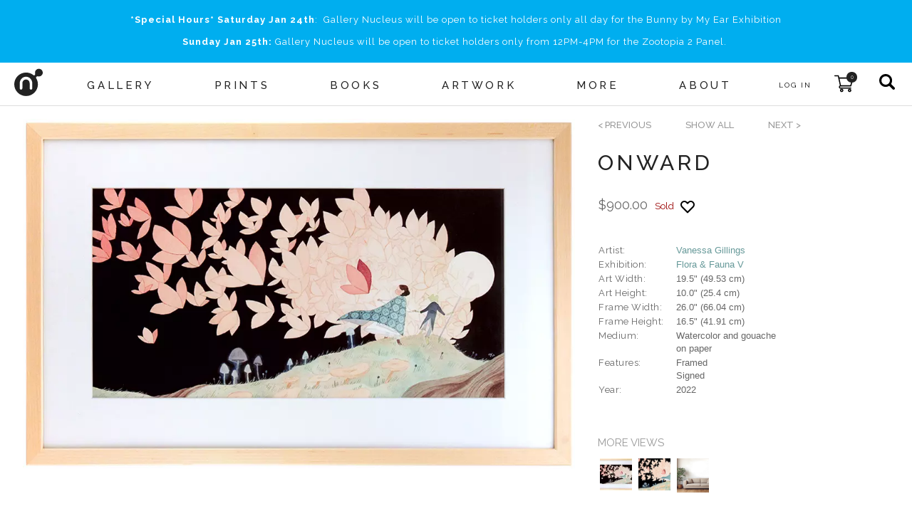

--- FILE ---
content_type: text/html; charset=utf-8
request_url: https://gallerynucleus.com/detail?id=33354
body_size: 29337
content:
<!DOCTYPE html>
<html lang="en">
<head>
  <meta charset="utf-8" />
  <meta name="viewport" content="width=device-width" />
  <title>Onward - Nucleus | Art Gallery and Store</title>
  <meta http-equiv="Content-Type" content="text/html; charset=utf-8">
  <meta name="keywords" content="Nucleus, art, pop-art, gallery, gallery nucleus, prints, shirts, toys, exclusive, artwork, paintings, exhibitions, concept art, graphic novels, comic books, comics, entertainment, clothing, apparel, - Onward">
  
<!-- You can use Open Graph tags to customize link previews.
Learn more: https://developers.facebook.com/docs/sharing/webmasters -->
<meta property="og:url"           content="https://www.gallerynucleus.com" />
<meta property="og:type"          content="website" />
  <meta property="og:title"         content="Onward - Nucleus | Art Gallery and Store" />
  <meta property="og:description"   content="" />
  <meta property="og:image"         content="https://84d70f39dda4f8d63311-09dac41207c435675bfd529a14211b5c.ssl.cf1.rackcdn.com/assets/attachments_p/000/088/905/size300_Gillings_Onward_1000.webp" />
  <meta name="twitter:card"         content="summary">
  <meta name="twitter:site"         content="@gallerynucleus">
  <meta name="twitter:title"        content="Onward - Nucleus | Art Gallery and Store">
  <meta name="twitter:description"  content="">
  <meta name="twitter:creator"      content="@gallerynucleus">
  <meta name="twitter:image"        content="https://84d70f39dda4f8d63311-09dac41207c435675bfd529a14211b5c.ssl.cf1.rackcdn.com/assets/attachments_p/000/088/905/size300_Gillings_Onward_1000.webp">
  <meta name="p:domain_verify"      content="7a7397ecc4d134c923c5c830476c9624"/> 

  <link rel="apple-touch-icon" sizes="180x180" href="/assets/favicon/apple-touch-icon-bd85dea05736b485a8eb62b348e65fc19150d0cdf5692b99b5b1d1910c4c0d78.png">
<link rel="icon" type="image/png" sizes="32x32" href="/assets/favicon/favicon-32x32-68458b5e0c6b550c2e2dd5eb46e27c609bb3c01c0e1cb10ae246cabfe7266691.png">
<link rel="icon" type="image/png" sizes="16x16" href="/assets/favicon/favicon-16x16-0a183a4f7723aa6826b11b5e4a84d80f7b08dab40bfacbc9d7d336e874020ec2.png">
<!-- <link rel="manifest" href="/favicon/site.webmanifest"> -->
<link rel="mask-icon" href="/assets/favicon/safari-pinned-tab-39e9567f230ebd80b4afceff3d21db2370da77052ef028dad87deb91b8e2f384.svg" color="#5bbad5">
<link rel="shortcut icon" href="/assets/favicon/favicon-f71ee43cd1c886e81a04b52380ef865e184e2db83ad06b2e11804d32dac0f5fd.ico">
<meta name="apple-mobile-web-app-title" content="Gallery Nucleus">
<meta name="application-name" content="Gallery Nucleus">
<meta name="msapplication-TileColor" content="#da532c">
<meta name="msapplication-config" content="/assets/favicon/browserconfig-a7186d3e0b82344a51d8249a5dcc5d976d061334558d5d6cb46735cb41e7d056.xml">
<meta name="theme-color" content="#ffffff">
  <link rel="stylesheet" href="https://cdnjs.cloudflare.com/ajax/libs/slick-carousel/1.8.1/slick.min.css">
  <link rel="stylesheet" href="https://cdnjs.cloudflare.com/ajax/libs/slick-carousel/1.8.1/slick-theme.min.css">
  <link rel="stylesheet" media="all" href="/assets/v2/application-4a457f976f72a8ff93d37d6f4299c4d3728fa9a1222123de4de413b300d1cb6b.css" />
  <script src="/assets/prototype_js-6a750f4900606d71ca50d13ab8619f1bd0dd6f209d972ec2c738035efdf20153.js"></script>
  <script src="/assets/redesign-448da481f8ba1cbfe5fc60d62de553a6b17ba9a002a93f784560585f83333c61.js"></script>
  <!-- Global site tag (gtag.js) - Google Analytics -->
<script async src="https://www.googletagmanager.com/gtag/js?id=G-CFVM18KY56"></script>
<script>
  window.dataLayer = window.dataLayer || [];
  function gtag(){dataLayer.push(arguments);}
  gtag('js', new Date());

  gtag('config', 'G-CFVM18KY56');
</script>


</head>

<body class="">
  <div class="push-nav-wrapper">
    <main class="app-main">
      
<style type="text/css" media="all">
.instant_notice.notice.flash {
  position: fixed;
  z-index: 1100;
  cursor: default;
  display:none;
}
</style>

<section class="instant_notice notice flash warn">
  <div class="container">
    <div class="notice-content"></div>
    <button class="notice-close-button" onclick="$j('.instant_notice').hide();">x</button>
  </div>
</section>

<script>
window.nuc = window.nuc || {};
window.nuc.instantNotice = {
  timeout: undefined,
  notify: function(inner_html, level = 'warn') {
    this.html(inner_html);
    this.show();
    $j('.instant_notice').removeClass('success warn error');
    $j('.instant_notice').addClass(level);
  },
  html: function(inner_html) {
    $j('.instant_notice .notice-content').html(inner_html);
  },
  show: function(inner_html) {
    if (this.timeout) {
      $j('.instant_notice').slideUp('fast', function() {
        $j('.instant_notice').slideDown('fast');
      });
    } else {
      $j('.instant_notice').slideDown();
    }
    clearTimeout(this.timeout);
    this.timeout = setTimeout(function() {
      $j('.instant_notice').slideUp();
    }, 10000)
  },
}
</script>

      
    <section class="notice">
      <div class="container">
          <span style="letter-spacing:1px;"><p style="text-align: center;"><strong>*Special Hours*</strong> <strong>Saturday Jan 24th</strong>:  Gallery Nucleus will be open to ticket holders only all day for the Bunny by My Ear Exhibition</p>
<p style="text-align: center;"><strong>Sunday Jan 25th:</strong> Gallery Nucleus will be open to ticket holders only from 12PM-4PM for the Zootopia 2 Panel. </p></span>
      </div>
    </section>

      
      
<section class="main-nav nav">
  
  <section class="main">
    <img class="hamburger-button" alt="menu icon" src="/assets/hamburger-e84fedcfda8babee464b7360c988006fc22518067ec7204cd8af8f461bee10be.svg" />
    <a class="logo" href="/">
      <div class="">
        <!-- Generator: Adobe Illustrator 16.0.0, SVG Export Plug-In . SVG Version: 6.00 Build 0)  --><svg xmlns:dc="http://purl.org/dc/elements/1.1/" xmlns:cc="http://creativecommons.org/ns#" xmlns:rdf="http://www.w3.org/1999/02/22-rdf-syntax-ns#" xmlns:svg="http://www.w3.org/2000/svg" xmlns="http://www.w3.org/2000/svg" xmlns:sodipodi="http://sodipodi.sourceforge.net/DTD/sodipodi-0.dtd" xmlns:inkscape="http://www.inkscape.org/namespaces/inkscape" version="1.1" id="Layer_1" x="0px" y="0px" width="70.028999" height="67.435997" viewBox="0 0 70.028999 67.435997" enable-background="new 0 0 612 792" xml:space="preserve" sodipodi:docname="nucleus_logo_N_only_cropped.svg" inkscape:version="0.92.2 5c3e80d, 2017-08-06" role="img" aria-labelledby="at4pj9lea71v4a4qfucgnikezz2nl11f" class="logo-image"><title id="at4pj9lea71v4a4qfucgnikezz2nl11f">nucleus logo</title><metadata id="metadata3757"><rdf:RDF><cc:Work rdf:about=""><dc:format>image/svg+xml</dc:format><dc:type rdf:resource="http://purl.org/dc/dcmitype/StillImage"></dc:type><dc:title></dc:title></cc:Work></rdf:RDF></metadata><defs id="defs3755"><clipPath clipPathUnits="userSpaceOnUse" id="clipPath3769"><rect id="rect3771" width="81" height="77" x="274" y="351"></rect></clipPath></defs><sodipodi:namedview pagecolor="#ffffff" bordercolor="#666666" borderopacity="1" objecttolerance="10" gridtolerance="10" guidetolerance="10" inkscape:pageopacity="0" inkscape:pageshadow="2" inkscape:window-width="1012" inkscape:window-height="979" id="namedview3753" showgrid="false" inkscape:zoom="1" inkscape:cx="-13.126" inkscape:cy="68.497" inkscape:window-x="0" inkscape:window-y="0" inkscape:window-maximized="0" inkscape:current-layer="Layer_1" fit-margin-top="0" fit-margin-left="0" fit-margin-right="0" fit-margin-bottom="0"></sodipodi:namedview><g id="g3761" clip-path="url(#clipPath3769)" transform="translate(-279.126,-357.061)"><g id="g3750"><path id="path3748" d="m 339.658,357.061 c -2.538,0 -4.921,0.988 -6.716,2.781 -1.793,1.795 -2.785,4.177 -2.785,6.715 0,1.49 0.75,3.317 0.12,4.8 -0.295,0.694 -1.006,1.682 -1.747,1.954 -0.947,0.347 -1.789,-0.256 -2.492,-0.805 -4.925,-3.846 -11.127,-6.14 -17.843,-6.14 -7.763,0 -15.064,3.025 -20.552,8.515 -5.489,5.489 -8.517,12.786 -8.517,20.553 0,7.762 3.027,15.064 8.517,20.549 5.487,5.494 12.789,8.514 20.552,8.514 16.029,0 29.065,-13.037 29.065,-29.063 0,-3.803 -0.75,-7.596 -2.211,-11.104 -0.356,-0.853 -0.75,-1.688 -1.187,-2.507 -0.354,-0.673 -1.054,-1.456 -1.191,-2.209 -0.282,-1.567 1.029,-2.85 2.107,-3.694 1.283,-1.007 3.405,0.137 4.879,0.137 5.236,0 9.498,-4.262 9.498,-9.498 0.001,-5.238 -4.26,-9.498 -9.497,-9.498 z m -17.178,50.567 c -0.642,0.68 -1.401,1.021 -2.287,1.021 -0.843,0 -1.583,-0.31 -2.227,-0.924 -0.64,-0.614 -0.961,-1.386 -0.961,-2.32 v -12.393 c 0,-2.629 -0.882,-4.864 -2.634,-6.707 -1.759,-1.846 -3.875,-2.767 -6.348,-2.767 -2.442,0 -4.531,0.921 -6.286,2.767 -1.758,1.843 -2.641,4.078 -2.641,6.707 0,-0.042 0,4.005 0,12.142 0,0.932 -0.322,1.749 -0.961,2.444 -0.64,0.698 -1.409,1.051 -2.291,1.051 -0.843,0 -1.584,-0.31 -2.227,-0.924 -0.638,-0.614 -0.96,-1.411 -0.96,-2.391 v -12.427 c 0,-4.458 1.488,-8.267 4.466,-11.434 2.978,-3.166 6.598,-4.745 10.866,-4.745 4.223,0 7.85,1.589 10.865,4.772 3.016,3.188 4.529,7.011 4.529,11.474 0,-0.045 0.018,4.034 0.058,12.231 0.002,0.941 -0.315,1.742 -0.961,2.423 z" inkscape:connector-curvature="0"></path></g></g></svg>

      </div>
</a>    <div class="container menu-items">
         
          <a class="menu-item menu-item-with-submenu " data-menu="Gallery" href="/events?year=current_upcoming">
            <h5>Gallery</h5>
</a>                  <a class="menu-item " href="/prints">
            <h5>Prints</h5>
</a>                  <a class="menu-item " href="/books">
            <h5>Books</h5>
</a>                  <a class="menu-item " href="/artwork?availability=in_stock">
            <h5>Artwork</h5>
</a>                  <a class="menu-item " href="/more">
            <h5>More</h5>
</a>         
          <a class="menu-item menu-item-with-submenu " data-menu="About" href="/about">
            <h5>About</h5>
</a>    </div>
    <div class="actions">
        <a title="Sign In" class="user-link --black" style="padding:0.7rem 1rem 0.5rem;" href="/account">
      <span style="font-size:10px;margin-right:0px;letter-spacing:2px;">LOG IN</span>
</a>
      <a class="cart-link" title="Cart" href="/cart">
  <img alt="shopping cart" style="" src="/assets/shopping-cart-d6c0746f96cc81767e14b27767fe6d978ba48bc8118ac546bf0efde870160340.svg" />
  <span class="cart-counter"><span>0</span></span>
</a>
      <form class="search-form" action="/search" accept-charset="UTF-8" method="get"><input name="utf8" type="hidden" value="&#x2713;" />
        <input type="text" name="q" id="q" placeholder="products, events, artists..." />
</form>      <div class="search-button search-button-js" title="Search" >
        <img alt="search button" src="/assets/search-77670a01a8660782ad20d7677b3cb9e69ae0cb1410f3327eb4344ddb2e77497e.svg" />
      </div>
    </div>
  </section>
  <footer class="submenu">
      <div class="submenu-items" id="Gallery">
          <a class="submenu-item" href="/events?year=current_upcoming">
              <h5>EVENTS / EXHIBITIONS</h5>
</a>          <a class="submenu-item" href="/events?eventType=workshop&amp;year=current_upcoming">
              <h5>Workshops / Panels</h5>
</a>          <a class="submenu-item" href="/artists">
              <h5>Artists</h5>
</a>          <a class="submenu-item" target="_blank" href="https://www.patreon.com/gallerynucleus">
              <h5>Patreon</h5>
</a>          <a class="submenu-item" target="_blank" href="http://www.thedrawingclub.com">
              <h5>The Drawing Club</h5>
</a>          <a class="submenu-item" target="_blank" href="https://nucleusportland.com/">
              <h5>Nucleus Portland</h5>
</a>      </div>
      <div class="submenu-items" id="Prints">
      </div>
      <div class="submenu-items" id="Books">
      </div>
      <div class="submenu-items" id="Artwork">
      </div>
      <div class="submenu-items" id="More">
      </div>
      <div class="submenu-items" id="About">
          <a class="submenu-item" href="/about">
              <h5>INFO</h5>
</a>          <a class="submenu-item" href="/photos">
              <h5>Event Photos</h5>
</a>          <a class="submenu-item" href="/event_services">
              <h5>Event&nbsp;Services</h5>
</a>      </div>
  </footer>
</section>


      <div style="min-height: calc(100vh - 390px);">
        <div class="item-detail"><div class="container large padded" style="text-align:center;"><div><br /><div class="upper-item-detail">
<div class="detail-image-container">

  <div class="store_thumb">
    <img border="0" style="" class="" id="large_image_33354" alt="Onward, Vanessa Gillings" title="Onward, Vanessa Gillings" data-zoom-image="https://84d70f39dda4f8d63311-09dac41207c435675bfd529a14211b5c.ssl.cf1.rackcdn.com/assets/attachments_p/000/088/905/original_Gillings_Onward_1000.webp" onmouseover="" onmouseout="" onclick="" src="https://84d70f39dda4f8d63311-09dac41207c435675bfd529a14211b5c.ssl.cf1.rackcdn.com/assets/attachments_p/000/088/905/original_Gillings_Onward_1000.webp" />
  </div>

    <div class="frame-large-preview piece-at-home-preview hidden" data-preview-style="home-unframed">
      
<div class="piece-at-home" style="max-width:1000px;max-height:1000px;position:relative;overflow:hidden;">
  <img style="width:100%;z-index:0;" src="/assets/couch_cropped_wide-whitened-05cf414d3ec5bb36ebe7002625811cdb3abe694e307169d354f21e6514b45804.jpg" />
  <div class="" style="width:22.61904761904762%;position:absolute;bottom:70%;left:70%;transform:translateX(-50%) translateY(50%);z-index:10;">
    <img style="width:100%;overflow:hidden;" src="https://84d70f39dda4f8d63311-09dac41207c435675bfd529a14211b5c.ssl.cf1.rackcdn.com/assets/attachments_p/000/088/905/original_Gillings_Onward_1000.webp" />
  </div>
</div>
    </div>
</div>
<div class="detail-details">
  <div class="pieces-nav"><div><a href="/detail?id=33353"><&nbsp;previous</a></div><div style="margin-left:3rem;"><a href="/gallery/878/pieces">SHOW ALL</a></div><div style="margin-left:3.0rem;"><a href="/detail?id=33355">next&nbsp;></a></div></div><style type="text/css">.pieces-nav {
  margin:0 auto; display:flex;margin-bottom:1.5rem;
}
.pieces-nav a {
  color: #999;
  font-weight:500;
  text-transform: uppercase;
  line-height: 17px;
}
.pieces-nav a:hover {
  color: #699;
  text-decoration: none;
}</style>
  <div class="pre-order">
  </div>

  <div style="">
    <div style="width: 100%;text-align:left;" class="item-details-container">
        <div class="detail-header">Onward</div>
        <br>
        <div class="detail-body" style="text-align:left;">
          <!--
          <h4> </h4>
          -->
          <div class="purchase-options">
              <form id="add_to_cart_form" class="" action="/add_to_cart" accept-charset="UTF-8" method="post"><input name="utf8" type="hidden" value="&#x2713;" /><input type="hidden" name="authenticity_token" value="AkyqhrHH1N/dELOic8wJNXSq7+FK+kCgmBNQFG3mj2Z30AhOPvTace7VFROKSZh7uHVuHBnEJ5RE7AH5FGF9UQ==" />
    <div class="option-price" data-option-price="900.0">
  $900.00
</div>

      <input type="hidden" name="quantity" id="quantity" value="1" />

    <div class="option-submitable" style="">
  <input type="hidden" name="option_id" id="option_id" value="40142" />

      <span class="disabled red-text">Sold</span>

</div>

</form>
          </div>
          
  





  


          <div class="save-button-container">
              <form id="favorites-form-33354" action="/items/33354/add_to_favorites" accept-charset="UTF-8" method="post"><input name="utf8" type="hidden" value="&#x2713;" /><input type="hidden" name="authenticity_token" value="YPWITIGAa+SihwJOwcECZMqspwKZqUmfXVemKNDI8GQVaSqEDrNlSpFCpP84RJMqBnMm/8qXLquBqPfFqU8CUw==" />
                <input type="hidden" name="authenticity_token" id="authenticity_token" value="XvTv5IaRcyDov7aufoSVJ3hmNi74ccng/WIf8/TurvgraE0sCaJ9jtt6EB+HAQRptLm306tPrtQhnU4ejWlczw==" />
                <input type="hidden" name="is_favorited" id="is_favorited" value="false" />
                <svg class="save-button-svg" width="24" height="24" xmlns="http://www.w3.org/2000/svg" fill="none" viewBox="0 0 24 24" stroke="currentColor" color="#000" role="img" aria-hidden="true">
  <path stroke-linecap="round" stroke-linejoin="round" stroke-width="2" d="M4.318 6.318a4.5 4.5 0 000 6.364L12 20.364l7.682-7.682a4.5 4.5 0 00-6.364-6.364L12 7.636l-1.318-1.318a4.5 4.5 0 00-6.364 0z"></path>
</svg>
<button class="save-button" type="button" title="Add product to favorites" onclick="submitFavoritesForm(event, 33354)" aria-label="Add product to favorites"></button>
  <p></p>
</button>

<script>
  function submitFavoritesForm(event, itemId) {
    event.target.disabled = true;
    const form = document.getElementById(`favorites-form-${itemId}`).submit();
  }
</script>
</form>          </div>
        </div>
      <br>
      <div class="item-info-container" style="text-align:left;">
        <table class="item-info-table">
  <tr>
  <td class="info_label2">Artist:</td>
  <td class="info_value2"><a href="/artists/vanessa_gillings">Vanessa Gillings</a></td>
</tr>

  
  <tr>
  <td class="info_label2">Exhibition:</td>
  <td class="info_value2"><a href="/gallery/878/exhibition">Flora &amp; Fauna V</a></td>
</tr>

  
  
  
  <tr>
  <td class="info_label2">Art Width:</td>
  <td class="info_value2">19.5&quot;   (49.53 cm)</td>
</tr>

  <tr>
  <td class="info_label2">Art Height:</td>
  <td class="info_value2">10.0&quot;   (25.4 cm)</td>
</tr>

  
  
  <tr>
  <td class="info_label2">Frame Width:</td>
  <td class="info_value2">26.0&quot;   (66.04 cm)</td>
</tr>

  <tr>
  <td class="info_label2">Frame Height:</td>
  <td class="info_value2">16.5&quot;   (41.91 cm)</td>
</tr>

  
  
  <tr>
  <td class="info_label2">Medium:</td>
  <td class="info_value2">Watercolor and gouache on paper</td>
</tr>

  
  
  
  
  
  
  

    <tr>
    <td class="info_label2">
      Features:
    </td>
    <td class="info_value2">
  Framed
  <br>
  Signed
  <br>
  </td></tr>


    <tr>
      <td class="info_label2">
        Year:
      </td>
      <td class="info_value2">
        2022
      </td>
    </tr>


</table>
<div class="debug">
  <br>
  <div>
    Artwork
  </div>
</div>


      </div>
      <br />
    </div>

        <h4 class="small-images-header">MORE VIEWS</h4>
        <div id="gallery_1" class="small-images-gallery">
<!--       <div id="item_33354_images_thumb_0" class="item_images_thumb" style="width: 25px; height: 25px; text-align: center; margin-right: 3px; background: #fff; overflow: hidden;" onclick="nuc.itemDetail.change_image_opacity(&#39;https://84d70f39dda4f8d63311-09dac41207c435675bfd529a14211b5c.ssl.cf1.rackcdn.com/assets/attachments_p/000/088/905/size500_Gillings_Onward_1000.webp&#39;, &#39;0&#39;, &#39;33354&#39;);">
      <div style="position: relative; top: -12px; left: -12px;">
        <img border="0" style="max-width: 100px; max-height: 100px; height: expression( this.scrollHeight &gt; 99 ? &#39;100px&#39; : &#39;auto&#39; );" class="" id="ItemDecorator_image_33354" alt="Onward" title="Onward" onmouseover="" onmouseout="" onclick="" data="" src="https://84d70f39dda4f8d63311-09dac41207c435675bfd529a14211b5c.ssl.cf1.rackcdn.com/assets/attachments_p/000/088/905/size100_Gillings_Onward_1000.webp" />
      </div>
    </div> -->

    <div id="item_33354_images_thumb_0" class="item_images_thumb" style="width:45px;height:45px; text-align: center; margin-right: 3px; background: #fff; overflow: hidden;">
      <a href="#" data-image="https://84d70f39dda4f8d63311-09dac41207c435675bfd529a14211b5c.ssl.cf1.rackcdn.com/assets/attachments_p/000/088/905/size500_Gillings_Onward_1000.webp" data-zoom-image="https://84d70f39dda4f8d63311-09dac41207c435675bfd529a14211b5c.ssl.cf1.rackcdn.com/assets/attachments_p/000/088/905/original_Gillings_Onward_1000.webp">
        <img onclick="nuc.itemDetail.change_image_opacity(&#39;https://84d70f39dda4f8d63311-09dac41207c435675bfd529a14211b5c.ssl.cf1.rackcdn.com/assets/attachments_p/000/088/905/size500_Gillings_Onward_1000.webp&#39;, &#39;0&#39;, &#39;33354&#39;);" class="image-thumb" id="large_image_33354" src="https://84d70f39dda4f8d63311-09dac41207c435675bfd529a14211b5c.ssl.cf1.rackcdn.com/assets/attachments_p/000/088/905/size100_Gillings_Onward_1000.webp">
      </a>
    </div>
<!--       <div id="item_33354_images_thumb_1" class="item_images_thumb" style="width: 25px; height: 25px; text-align: center; margin-right: 3px; background: #fff; overflow: hidden;" onclick="nuc.itemDetail.change_image_opacity(&#39;https://70f186a60af817fe0731-09dac41207c435675bfd529a14211b5c.ssl.cf1.rackcdn.com/assets/attachments_p/000/088/793/size500_gillings_fauna_4_1000px.jpg&#39;, &#39;1&#39;, &#39;33354&#39;);">
      <div style="position: relative; top: -12px; left: -12px;">
        <img border="0" style="max-width: 100px; max-height: 100px; height: expression( this.scrollHeight &gt; 99 ? &#39;100px&#39; : &#39;auto&#39; );" class="" id="ItemDecorator_image_33354" alt="Onward" title="Onward" onmouseover="" onmouseout="" onclick="" data="" src="https://70f186a60af817fe0731-09dac41207c435675bfd529a14211b5c.ssl.cf1.rackcdn.com/assets/attachments_p/000/088/793/size100_gillings_fauna_4_1000px.jpg" />
      </div>
    </div> -->

    <div id="item_33354_images_thumb_1" class="item_images_thumb" style="width:45px;height:45px; text-align: center; margin-right: 3px; background: #fff; overflow: hidden;">
      <a href="#" data-image="https://70f186a60af817fe0731-09dac41207c435675bfd529a14211b5c.ssl.cf1.rackcdn.com/assets/attachments_p/000/088/793/size500_gillings_fauna_4_1000px.jpg" data-zoom-image="https://70f186a60af817fe0731-09dac41207c435675bfd529a14211b5c.ssl.cf1.rackcdn.com/assets/attachments_p/000/088/793/original_gillings_fauna_4_1000px.jpg">
        <img onclick="nuc.itemDetail.change_image_opacity(&#39;https://70f186a60af817fe0731-09dac41207c435675bfd529a14211b5c.ssl.cf1.rackcdn.com/assets/attachments_p/000/088/793/size500_gillings_fauna_4_1000px.jpg&#39;, &#39;1&#39;, &#39;33354&#39;);" class="image-thumb" id="large_image_33354" src="https://70f186a60af817fe0731-09dac41207c435675bfd529a14211b5c.ssl.cf1.rackcdn.com/assets/attachments_p/000/088/793/size100_gillings_fauna_4_1000px.jpg">
      </a>
    </div>

    <div style="padding:2px;cursor:pointer;" id="item_33354_images_thumb_2" class="item_images_thumb framed_at_home_thumb piece_at_home_thumb">
      <img class="image-thumb" style="width:45px;z-index:0;" src="/assets/couch_cropped_wide-whitened-05cf414d3ec5bb36ebe7002625811cdb3abe694e307169d354f21e6514b45804.jpg" />
    </div>

</div>
<div class="clear"></div>


<script type="text/javascript" charset="utf-8">
  // preload large images for faster loading
  var preload_images_33354 = new Array();
  preload_images_33354[0] = new Image();
  preload_images_33354[0].src = 'https://84d70f39dda4f8d63311-09dac41207c435675bfd529a14211b5c.ssl.cf1.rackcdn.com/assets/attachments_p/000/088/905/size500_Gillings_Onward_1000.webp';
  preload_images_33354[1] = new Image();
  preload_images_33354[1].src = 'https://70f186a60af817fe0731-09dac41207c435675bfd529a14211b5c.ssl.cf1.rackcdn.com/assets/attachments_p/000/088/793/size500_gillings_fauna_4_1000px.jpg';
</script>

<script type="text/javascript" charset="utf-8">
  nuc.itemDetail.reset_thumbs('33354');
  Event.observe(window, 'load', function () {
      nuc.itemDetail.change_image_opacity('https://84d70f39dda4f8d63311-09dac41207c435675bfd529a14211b5c.ssl.cf1.rackcdn.com/assets/attachments_p/000/088/905/size500_Gillings_Onward_1000.webp', '0', '33354');
  });
</script>
  </div>
</div>
</div></div></div><br /><br /><div class="container padded">
<div class="similar-items">
  

  <section class="module four-card" data-module-name="ART FROM THE SAME ARTIST">
    <div class="container medium">
      
<div class="module-title">
  <div class="container">
    <h1>ART FROM THE SAME ARTIST</h1>
  </div>
</div>

    </div>
    <div class="container medium">
      <div class="items carousel outer-arrows">
              
<article class="card">
  <figure> 
    <div class="card-with-overlay" style="position: relative; display: inline-block;">
      <a href="/detail/42544/">
        <img border="0" style="" class="" id="Item_image_42544" alt="Envoy - sketch, Vanessa Gillings" title="Envoy - sketch, Vanessa Gillings" onmouseover="" onmouseout="" onclick="" data="" src="https://84d70f39dda4f8d63311-09dac41207c435675bfd529a14211b5c.ssl.cf1.rackcdn.com/assets/attachments_p/000/115/859/size300_VG_Envoy_-_sketch_Framed_1000.webp" />
</a>      <div class="quick-add-overlay">
  <div class="quick-add-btns-base">

    <div class="quick-add-btn-container">
        <div class="quick-add-form" title="Envoy - sketch">
          <div class="quick-add-data" data-item_name="Envoy - sketch" data-option_id="50566" data-quantity="1">
              <div class="quick-add-action transparent-button small quick-add-btn">Add&nbsp;to&nbsp;Cart</div>
          </div>
        </div>
    </div>
  </div>
</div>
    </div>

      <figcaption>
        <h5 style="margin-bottom: 0;">
          <div>
            <div style="display:flex;justify-content:center;">
              <a class="--black" href="/detail/42544/">Envoy - sketch</a>
              
            </div>
            <div class="card-tags-container">
</div>

          </div>
            <div style="">
                <a class="--black card-artist-name" href="/artists/vanessa_gillings">Vanessa Gillings</a>
              <br>
            </div>
        </h5>
          <h6 style="margin-top:0;" class="card-price">$350</h6>
        <!--
        <h6></h6>
        -->
      </figcaption>


  </figure>
  
</article>

              
<article class="card">
  <figure> 
    <div class="card-with-overlay" style="position: relative; display: inline-block;">
      <a href="/detail/42550/">
        <img border="0" style="" class="" id="Item_image_42550" alt="Evening Journey - sketch, Vanessa Gillings" title="Evening Journey - sketch, Vanessa Gillings" onmouseover="" onmouseout="" onclick="" data="" src="https://84d70f39dda4f8d63311-09dac41207c435675bfd529a14211b5c.ssl.cf1.rackcdn.com/assets/attachments_p/000/115/869/size300_VG_Evening_Journey__-_sketch_Framed_1000.webp" />
</a>      <div class="quick-add-overlay">
  <div class="quick-add-btns-base">

    <div class="quick-add-btn-container">
        <div class="quick-add-form" title="Evening Journey - sketch">
          <div class="quick-add-data" data-item_name="Evening Journey - sketch" data-option_id="50572" data-quantity="1">
              <div class="quick-add-action transparent-button small quick-add-btn">Add&nbsp;to&nbsp;Cart</div>
          </div>
        </div>
    </div>
  </div>
</div>
    </div>

      <figcaption>
        <h5 style="margin-bottom: 0;">
          <div>
            <div style="display:flex;justify-content:center;">
              <a class="--black" href="/detail/42550/">Evening Journey - sketch</a>
              
            </div>
            <div class="card-tags-container">
</div>

          </div>
            <div style="">
                <a class="--black card-artist-name" href="/artists/vanessa_gillings">Vanessa Gillings</a>
              <br>
            </div>
        </h5>
          <h6 style="margin-top:0;" class="card-price">$350</h6>
        <!--
        <h6></h6>
        -->
      </figcaption>


  </figure>
  
</article>

              
<article class="card">
  <figure> 
    <div class="card-with-overlay" style="position: relative; display: inline-block;">
      <a href="/detail/42552/">
        <img border="0" style="" class="" id="Item_image_42552" alt="Procession - sketch, Vanessa Gillings" title="Procession - sketch, Vanessa Gillings" onmouseover="" onmouseout="" onclick="" data="" src="https://84d70f39dda4f8d63311-09dac41207c435675bfd529a14211b5c.ssl.cf1.rackcdn.com/assets/attachments_p/000/115/857/size300_VG_Procession_-_sketch_Framed_1000.webp" />
</a>      <div class="quick-add-overlay">
  <div class="quick-add-btns-base">

    <div class="quick-add-btn-container">
        <div class="quick-add-form" title="Procession - sketch">
          <div class="quick-add-data" data-item_name="Procession - sketch" data-option_id="50574" data-quantity="1">
              <div class="quick-add-action transparent-button small quick-add-btn">Add&nbsp;to&nbsp;Cart</div>
          </div>
        </div>
    </div>
  </div>
</div>
    </div>

      <figcaption>
        <h5 style="margin-bottom: 0;">
          <div>
            <div style="display:flex;justify-content:center;">
              <a class="--black" href="/detail/42552/">Procession - sketch</a>
              
            </div>
            <div class="card-tags-container">
</div>

          </div>
            <div style="">
                <a class="--black card-artist-name" href="/artists/vanessa_gillings">Vanessa Gillings</a>
              <br>
            </div>
        </h5>
          <h6 style="margin-top:0;" class="card-price">$350</h6>
        <!--
        <h6></h6>
        -->
      </figcaption>


  </figure>
  
</article>

              
<article class="card">
  <figure> 
    <div class="card-with-overlay" style="position: relative; display: inline-block;">
      <a href="/detail/42554/">
        <img border="0" style="" class="" id="Item_image_42554" alt="Spirit Serenade - sketch, Vanessa Gillings" title="Spirit Serenade - sketch, Vanessa Gillings" onmouseover="" onmouseout="" onclick="" data="" src="https://84d70f39dda4f8d63311-09dac41207c435675bfd529a14211b5c.ssl.cf1.rackcdn.com/assets/attachments_p/000/115/870/size300_VG_Spirit_Serenade__-_sketch_Framed_1000.webp" />
</a>      <div class="quick-add-overlay">
  <div class="quick-add-btns-base">

    <div class="quick-add-btn-container">
        <div class="quick-add-form" title="Spirit Serenade - sketch">
          <div class="quick-add-data" data-item_name="Spirit Serenade - sketch" data-option_id="50576" data-quantity="1">
              <div class="quick-add-action transparent-button small quick-add-btn">Add&nbsp;to&nbsp;Cart</div>
          </div>
        </div>
    </div>
  </div>
</div>
    </div>

      <figcaption>
        <h5 style="margin-bottom: 0;">
          <div>
            <div style="display:flex;justify-content:center;">
              <a class="--black" href="/detail/42554/">Spirit Serenade - sketch</a>
              
            </div>
            <div class="card-tags-container">
</div>

          </div>
            <div style="">
                <a class="--black card-artist-name" href="/artists/vanessa_gillings">Vanessa Gillings</a>
              <br>
            </div>
        </h5>
          <h6 style="margin-top:0;" class="card-price">$350</h6>
        <!--
        <h6></h6>
        -->
      </figcaption>


  </figure>
  
</article>

              
<article class="card">
  <figure> 
    <div class="card-with-overlay" style="position: relative; display: inline-block;">
      <a href="/detail/42555/">
        <img border="0" style="" class="" id="Item_image_42555" alt="Waiting for Inspiration - painting, Vanessa Gillings" title="Waiting for Inspiration - painting, Vanessa Gillings" onmouseover="" onmouseout="" onclick="" data="" src="https://84d70f39dda4f8d63311-09dac41207c435675bfd529a14211b5c.ssl.cf1.rackcdn.com/assets/attachments_p/000/115/812/size300_vanessa3.webp" />
</a>      <div class="quick-add-overlay">
  <div class="quick-add-btns-base">

    <div class="quick-add-btn-container">
        <div class="quick-add-form" title="Waiting for Inspiratio...">
          <div class="quick-add-data" data-item_name="Waiting for Inspiration - painting" data-option_id="50577" data-quantity="1">
              <div class="quick-add-action transparent-button small quick-add-btn">Add&nbsp;to&nbsp;Cart</div>
          </div>
        </div>
    </div>
  </div>
</div>
    </div>

      <figcaption>
        <h5 style="margin-bottom: 0;">
          <div>
            <div style="display:flex;justify-content:center;">
              <a class="--black" href="/detail/42555/">Waiting for Inspiration - painting</a>
              
            </div>
            <div class="card-tags-container">
</div>

          </div>
            <div style="">
                <a class="--black card-artist-name" href="/artists/vanessa_gillings">Vanessa Gillings</a>
              <br>
            </div>
        </h5>
          <h6 style="margin-top:0;" class="card-price">$700</h6>
        <!--
        <h6></h6>
        -->
      </figcaption>


  </figure>
  
</article>

              
<article class="card">
  <figure> 
    <div class="card-with-overlay" style="position: relative; display: inline-block;">
      <a href="/detail/42556/">
        <img border="0" style="" class="" id="Item_image_42556" alt="Waiting for Inspiration - sketch, Vanessa Gillings" title="Waiting for Inspiration - sketch, Vanessa Gillings" onmouseover="" onmouseout="" onclick="" data="" src="https://84d70f39dda4f8d63311-09dac41207c435675bfd529a14211b5c.ssl.cf1.rackcdn.com/assets/attachments_p/000/115/862/size300_VG_Waiting_For_Inspiration-_sketch_Framed_1000.webp" />
</a>      <div class="quick-add-overlay">
  <div class="quick-add-btns-base">

    <div class="quick-add-btn-container">
        <div class="quick-add-form" title="Waiting for Inspiratio...">
          <div class="quick-add-data" data-item_name="Waiting for Inspiration - sketch" data-option_id="50578" data-quantity="1">
              <div class="quick-add-action transparent-button small quick-add-btn">Add&nbsp;to&nbsp;Cart</div>
          </div>
        </div>
    </div>
  </div>
</div>
    </div>

      <figcaption>
        <h5 style="margin-bottom: 0;">
          <div>
            <div style="display:flex;justify-content:center;">
              <a class="--black" href="/detail/42556/">Waiting for Inspiration - sketch</a>
              
            </div>
            <div class="card-tags-container">
</div>

          </div>
            <div style="">
                <a class="--black card-artist-name" href="/artists/vanessa_gillings">Vanessa Gillings</a>
              <br>
            </div>
        </h5>
          <h6 style="margin-top:0;" class="card-price">$350</h6>
        <!--
        <h6></h6>
        -->
      </figcaption>


  </figure>
  
</article>

              
<article class="card">
  <figure> 
    <div class="card-with-overlay" style="position: relative; display: inline-block;">
      <a href="/detail/42560/">
        <img border="0" style="" class="" id="Item_image_42560" alt="Quiet - sketch, Vanessa Gillings" title="Quiet - sketch, Vanessa Gillings" onmouseover="" onmouseout="" onclick="" data="" src="https://84d70f39dda4f8d63311-09dac41207c435675bfd529a14211b5c.ssl.cf1.rackcdn.com/assets/attachments_p/000/115/871/size300_VG_Quiet__-_sketch_Framed_1000.webp" />
</a>      <div class="quick-add-overlay">
  <div class="quick-add-btns-base">

    <div class="quick-add-btn-container">
        <div class="quick-add-form" title="Quiet - sketch">
          <div class="quick-add-data" data-item_name="Quiet - sketch" data-option_id="50582" data-quantity="1">
              <div class="quick-add-action transparent-button small quick-add-btn">Add&nbsp;to&nbsp;Cart</div>
          </div>
        </div>
    </div>
  </div>
</div>
    </div>

      <figcaption>
        <h5 style="margin-bottom: 0;">
          <div>
            <div style="display:flex;justify-content:center;">
              <a class="--black" href="/detail/42560/">Quiet - sketch</a>
              
            </div>
            <div class="card-tags-container">
</div>

          </div>
            <div style="">
                <a class="--black card-artist-name" href="/artists/vanessa_gillings">Vanessa Gillings</a>
              <br>
            </div>
        </h5>
          <h6 style="margin-top:0;" class="card-price">$350</h6>
        <!--
        <h6></h6>
        -->
      </figcaption>


  </figure>
  
</article>

              
<article class="card">
  <figure> 
    <div class="card-with-overlay" style="position: relative; display: inline-block;">
      <a href="/detail/42562/">
        <img border="0" style="" class="" id="Item_image_42562" alt="Homeward - sketch, Vanessa Gillings" title="Homeward - sketch, Vanessa Gillings" onmouseover="" onmouseout="" onclick="" data="" src="https://84d70f39dda4f8d63311-09dac41207c435675bfd529a14211b5c.ssl.cf1.rackcdn.com/assets/attachments_p/000/115/863/size300_VG_Homeward-_sketch_Framed_1000.webp" />
</a>      <div class="quick-add-overlay">
  <div class="quick-add-btns-base">

    <div class="quick-add-btn-container">
        <div class="quick-add-form" title="Homeward - sketch">
          <div class="quick-add-data" data-item_name="Homeward - sketch" data-option_id="50584" data-quantity="1">
              <div class="quick-add-action transparent-button small quick-add-btn">Add&nbsp;to&nbsp;Cart</div>
          </div>
        </div>
    </div>
  </div>
</div>
    </div>

      <figcaption>
        <h5 style="margin-bottom: 0;">
          <div>
            <div style="display:flex;justify-content:center;">
              <a class="--black" href="/detail/42562/">Homeward - sketch</a>
              
            </div>
            <div class="card-tags-container">
</div>

          </div>
            <div style="">
                <a class="--black card-artist-name" href="/artists/vanessa_gillings">Vanessa Gillings</a>
              <br>
            </div>
        </h5>
          <h6 style="margin-top:0;" class="card-price">$350</h6>
        <!--
        <h6></h6>
        -->
      </figcaption>


  </figure>
  
</article>

              
<article class="card">
  <figure> 
    <div class="card-with-overlay" style="position: relative; display: inline-block;">
      <a href="/detail/42662/">
        <img border="0" style="" class="" id="Item_image_42662" alt="Lady 1 - Unframed, Vanessa Gillings" title="Lady 1 - Unframed, Vanessa Gillings" onmouseover="" onmouseout="" onclick="" data="" src="https://84d70f39dda4f8d63311-09dac41207c435675bfd529a14211b5c.ssl.cf1.rackcdn.com/assets/attachments_p/000/115/898/size300_03_05_2025_001_i.webp" />
</a>      <div class="quick-add-overlay">
  <div class="quick-add-btns-base">

    <div class="quick-add-btn-container">
        <div class="quick-add-form" title="Lady 1 - Unframed">
          <div class="quick-add-data" data-item_name="Lady 1 - Unframed" data-option_id="50711" data-quantity="1">
              <div class="quick-add-action transparent-button small quick-add-btn">Add&nbsp;to&nbsp;Cart</div>
          </div>
        </div>
    </div>
  </div>
</div>
    </div>

      <figcaption>
        <h5 style="margin-bottom: 0;">
          <div>
            <div style="display:flex;justify-content:center;">
              <a class="--black" href="/detail/42662/">Lady 1 - Unframed</a>
              
            </div>
            <div class="card-tags-container">
</div>

          </div>
            <div style="">
                <a class="--black card-artist-name" href="/artists/vanessa_gillings">Vanessa Gillings</a>
              <br>
            </div>
        </h5>
          <h6 style="margin-top:0;" class="card-price">$350</h6>
        <!--
        <h6></h6>
        -->
      </figcaption>


  </figure>
  
</article>

              
<article class="card">
  <figure> 
    <div class="card-with-overlay" style="position: relative; display: inline-block;">
      <a href="/detail/42663/">
        <img border="0" style="" class="" id="Item_image_42663" alt="Lady 2 - Unframed, Vanessa Gillings" title="Lady 2 - Unframed, Vanessa Gillings" onmouseover="" onmouseout="" onclick="" data="" src="https://84d70f39dda4f8d63311-09dac41207c435675bfd529a14211b5c.ssl.cf1.rackcdn.com/assets/attachments_p/000/115/899/size300_03_05_2025_005_i.webp" />
</a>      <div class="quick-add-overlay">
  <div class="quick-add-btns-base">

    <div class="quick-add-btn-container">
        <div class="quick-add-form" title="Lady 2 - Unframed">
          <div class="quick-add-data" data-item_name="Lady 2 - Unframed" data-option_id="50712" data-quantity="1">
              <div class="quick-add-action transparent-button small quick-add-btn">Add&nbsp;to&nbsp;Cart</div>
          </div>
        </div>
    </div>
  </div>
</div>
    </div>

      <figcaption>
        <h5 style="margin-bottom: 0;">
          <div>
            <div style="display:flex;justify-content:center;">
              <a class="--black" href="/detail/42663/">Lady 2 - Unframed</a>
              
            </div>
            <div class="card-tags-container">
</div>

          </div>
            <div style="">
                <a class="--black card-artist-name" href="/artists/vanessa_gillings">Vanessa Gillings</a>
              <br>
            </div>
        </h5>
          <h6 style="margin-top:0;" class="card-price">$350</h6>
        <!--
        <h6></h6>
        -->
      </figcaption>


  </figure>
  
</article>

              
<article class="card">
  <figure> 
    <div class="card-with-overlay" style="position: relative; display: inline-block;">
      <a href="/detail/42664/">
        <img border="0" style="" class="" id="Item_image_42664" alt="Fox - Unframed, Vanessa Gillings" title="Fox - Unframed, Vanessa Gillings" onmouseover="" onmouseout="" onclick="" data="" src="https://84d70f39dda4f8d63311-09dac41207c435675bfd529a14211b5c.ssl.cf1.rackcdn.com/assets/attachments_p/000/115/900/size300_03_05_2025_002_i.webp" />
</a>      <div class="quick-add-overlay">
  <div class="quick-add-btns-base">

    <div class="quick-add-btn-container">
        <div class="quick-add-form" title="Fox - Unframed">
          <div class="quick-add-data" data-item_name="Fox - Unframed" data-option_id="50713" data-quantity="1">
              <div class="quick-add-action transparent-button small quick-add-btn">Add&nbsp;to&nbsp;Cart</div>
          </div>
        </div>
    </div>
  </div>
</div>
    </div>

      <figcaption>
        <h5 style="margin-bottom: 0;">
          <div>
            <div style="display:flex;justify-content:center;">
              <a class="--black" href="/detail/42664/">Fox - Unframed</a>
              
            </div>
            <div class="card-tags-container">
</div>

          </div>
            <div style="">
                <a class="--black card-artist-name" href="/artists/vanessa_gillings">Vanessa Gillings</a>
              <br>
            </div>
        </h5>
          <h6 style="margin-top:0;" class="card-price">$350</h6>
        <!--
        <h6></h6>
        -->
      </figcaption>


  </figure>
  
</article>

              
<article class="card">
  <figure> 
    <div class="card-with-overlay" style="position: relative; display: inline-block;">
      <a href="/detail/42666/">
        <img border="0" style="" class="" id="Item_image_42666" alt="Mermaid - Unframed, Vanessa Gillings" title="Mermaid - Unframed, Vanessa Gillings" onmouseover="" onmouseout="" onclick="" data="" src="https://84d70f39dda4f8d63311-09dac41207c435675bfd529a14211b5c.ssl.cf1.rackcdn.com/assets/attachments_p/000/115/903/size300_03_05_2025_003_i.webp" />
</a>      <div class="quick-add-overlay">
  <div class="quick-add-btns-base">

    <div class="quick-add-btn-container">
        <div class="quick-add-form" title="Mermaid - Unframed">
          <div class="quick-add-data" data-item_name="Mermaid - Unframed" data-option_id="50715" data-quantity="1">
              <div class="quick-add-action transparent-button small quick-add-btn">Add&nbsp;to&nbsp;Cart</div>
          </div>
        </div>
    </div>
  </div>
</div>
    </div>

      <figcaption>
        <h5 style="margin-bottom: 0;">
          <div>
            <div style="display:flex;justify-content:center;">
              <a class="--black" href="/detail/42666/">Mermaid - Unframed</a>
              
            </div>
            <div class="card-tags-container">
</div>

          </div>
            <div style="">
                <a class="--black card-artist-name" href="/artists/vanessa_gillings">Vanessa Gillings</a>
              <br>
            </div>
        </h5>
          <h6 style="margin-top:0;" class="card-price">$350</h6>
        <!--
        <h6></h6>
        -->
      </figcaption>


  </figure>
  
</article>

      </div>
    </div>
      <div style="margin-top:5rem"></div>
  </section>

  <script charset="utf-8">
    // load carousels if they havent been loaded already
    document_ready(function() {
      nuc.fourCardsModule.initCarousels();
    });
  </script>

</div>
</div><div class="container padded">
<div class="similar-items">
  

  <section class="module four-card" data-module-name="ALSO FROM THE SAME ARTIST">
    <div class="container medium">
      
<div class="module-title">
  <div class="container">
    <h1>ALSO FROM THE SAME ARTIST</h1>
  </div>
</div>

    </div>
    <div class="container medium">
      <div class="items carousel outer-arrows">
              
<article class="card">
  <figure> 
    <div class="card-with-overlay" style="position: relative; display: inline-block;">
      <a href="/detail/41420/">
        <img border="0" style="" class="" id="Item_image_41420" alt="Procession of Equinox: The Art of Vanessa Gillings , Vanessa Gillings" title="Procession of Equinox: The Art of Vanessa Gillings , Vanessa Gillings" onmouseover="" onmouseout="" onclick="" data="" src="https://84d70f39dda4f8d63311-09dac41207c435675bfd529a14211b5c.ssl.cf1.rackcdn.com/assets/attachments_p/000/116/852/size300_VanessaGillings-DustJacket_promo.webp" />
</a>      <div class="quick-add-overlay">
  <div class="quick-add-btns-base">

    <div class="quick-add-btn-container">
        <div class="quick-add-form" title="Procession of Equinox:...">
          <div class="quick-add-data" data-item_name="Procession of Equinox: The Art of Vanessa Gillings " data-option_id="49309" data-quantity="1">
              <div class="quick-add-action transparent-button small quick-add-btn">Add&nbsp;to&nbsp;Cart</div>
          </div>
        </div>
    </div>
  </div>
</div>
    </div>

      <figcaption>
        <h5 style="margin-bottom: 0;">
          <div>
            <div style="display:flex;justify-content:center;">
              <a class="--black" href="/detail/41420/">Procession of Equinox: The Art of Vanessa Gillings </a>
              
            </div>
            <div class="card-tags-container">
</div>

          </div>
            <div style="">
                <a class="--black card-artist-name" href="/artists/vanessa_gillings">Vanessa Gillings</a>
              <br>
            </div>
        </h5>
          <h6 style="margin-top:0;" class="card-price">$44.95</h6>
        <!--
        <h6></h6>
        -->
      </figcaption>


  </figure>
  
</article>

              
<article class="card">
  <figure> 
    <div class="card-with-overlay" style="position: relative; display: inline-block;">
      <a href="/detail/42587/">
        <img border="0" style="" class="" id="Item_image_42587" alt="Winter Fairy - Vanessa Gillings x Nucleus Diecut Sticker, Vanessa Gillings" title="Winter Fairy - Vanessa Gillings x Nucleus Diecut Sticker, Vanessa Gillings" onmouseover="" onmouseout="" onclick="" data="" src="https://84d70f39dda4f8d63311-09dac41207c435675bfd529a14211b5c.ssl.cf1.rackcdn.com/assets/attachments_p/000/116/034/size300_vanessa_sticker.webp" />
</a>      <div class="quick-add-overlay">
  <div class="quick-add-btns-base">

    <div class="quick-add-btn-container">
        <div class="quick-add-form" title="Winter Fairy - Vanessa...">
          <div class="quick-add-data" data-item_name="Winter Fairy - Vanessa Gillings x Nucleus Diecut Sticker" data-option_id="50626" data-quantity="1">
              <div class="quick-add-action transparent-button small quick-add-btn">Add&nbsp;to&nbsp;Cart</div>
          </div>
        </div>
    </div>
  </div>
</div>
    </div>

      <figcaption>
        <h5 style="margin-bottom: 0;">
          <div>
            <div style="display:flex;justify-content:center;">
              <a class="--black" href="/detail/42587/">Winter Fairy - Vanessa Gillings x Nucleus Diecut Sticker</a>
              
            </div>
            <div class="card-tags-container">
</div>

          </div>
            <div style="">
                <a class="--black card-artist-name" href="/artists/vanessa_gillings">Vanessa Gillings</a>
              <br>
            </div>
        </h5>
          <h6 style="margin-top:0;" class="card-price">$5</h6>
        <!--
        <h6></h6>
        -->
      </figcaption>


  </figure>
  
</article>

              
<article class="card">
  <figure> 
    <div class="card-with-overlay" style="position: relative; display: inline-block;">
      <a href="/detail/42673/">
        <img border="0" style="" class="" id="Item_image_42673" alt="Foundling [PRINT], Vanessa Gillings" title="Foundling [PRINT], Vanessa Gillings" onmouseover="" onmouseout="" onclick="" data="" src="https://84d70f39dda4f8d63311-09dac41207c435675bfd529a14211b5c.ssl.cf1.rackcdn.com/assets/attachments_p/000/115/883/size300_VanessaG_Foundling_WEB.webp" />
</a>      <div class="quick-add-overlay">
  <div class="quick-add-btns-base">

    <div class="quick-add-btn-container">
        <div class="quick-add-form" title="Foundling [PRINT] - 12&quot; x 12&quot;">
          <div class="quick-add-data" data-item_name="Foundling [PRINT]" data-option_id="50722" data-quantity="1">
              <div class="quick-add-action transparent-button small quick-add-btn">Add&nbsp;to&nbsp;Cart</div>
          </div>
        </div>
    </div>
  </div>
</div>
    </div>

      <figcaption>
        <h5 style="margin-bottom: 0;">
          <div>
            <div style="display:flex;justify-content:center;">
              <a class="--black" href="/detail/42673/">Foundling [PRINT]</a>
              
            </div>
            <div class="card-tags-container">
</div>

          </div>
            <div style="">
                <a class="--black card-artist-name" href="/artists/vanessa_gillings">Vanessa Gillings</a>
              <br>
            </div>
        </h5>
          <h6 style="margin-top:0;" class="card-price">$40</h6>
        <!--
        <h6></h6>
        -->
      </figcaption>


  </figure>
  
</article>

              
<article class="card">
  <figure> 
    <div class="card-with-overlay" style="position: relative; display: inline-block;">
      <a href="/detail/42667/">
        <img border="0" style="" class="" id="Item_image_42667" alt="Ferdinand [PRINT], Vanessa Gillings" title="Ferdinand [PRINT], Vanessa Gillings" onmouseover="" onmouseout="" onclick="" data="" src="https://84d70f39dda4f8d63311-09dac41207c435675bfd529a14211b5c.ssl.cf1.rackcdn.com/assets/attachments_p/000/115/877/size300_VanessaG_Ferdinand_WEB.webp" />
</a>      <div class="quick-add-overlay">
  <div class="quick-add-btns-base">

    <div class="quick-add-btn-container">
        <div class="quick-add-form" title="Ferdinand [PRINT] - 5&quot; x 7&quot;">
          <div class="quick-add-data" data-item_name="Ferdinand [PRINT]" data-option_id="50716" data-quantity="1">
              <div class="quick-add-action transparent-button small quick-add-btn">Add&nbsp;to&nbsp;Cart</div>
          </div>
        </div>
    </div>
  </div>
</div>
    </div>

      <figcaption>
        <h5 style="margin-bottom: 0;">
          <div>
            <div style="display:flex;justify-content:center;">
              <a class="--black" href="/detail/42667/">Ferdinand [PRINT]</a>
              
            </div>
            <div class="card-tags-container">
</div>

          </div>
            <div style="">
                <a class="--black card-artist-name" href="/artists/vanessa_gillings">Vanessa Gillings</a>
              <br>
            </div>
        </h5>
          <h6 style="margin-top:0;" class="card-price">$15</h6>
        <!--
        <h6></h6>
        -->
      </figcaption>


  </figure>
  
</article>

              
<article class="card">
  <figure> 
    <div class="card-with-overlay" style="position: relative; display: inline-block;">
      <a href="/detail/42668/">
        <img border="0" style="" class="" id="Item_image_42668" alt="Procession [PRINT], Vanessa Gillings" title="Procession [PRINT], Vanessa Gillings" onmouseover="" onmouseout="" onclick="" data="" src="https://84d70f39dda4f8d63311-09dac41207c435675bfd529a14211b5c.ssl.cf1.rackcdn.com/assets/attachments_p/000/115/878/size300_VanessaG_Procession_WEB.webp" />
</a>      <div class="quick-add-overlay">
  <div class="quick-add-btns-base">

    <div class="quick-add-btn-container">
        <div class="quick-add-form" title="Procession [PRINT] - 5&quot; x 5&quot;">
          <div class="quick-add-data" data-item_name="Procession [PRINT]" data-option_id="50717" data-quantity="1">
              <div class="quick-add-action transparent-button small quick-add-btn">Add&nbsp;to&nbsp;Cart</div>
          </div>
        </div>
    </div>
  </div>
</div>
    </div>

      <figcaption>
        <h5 style="margin-bottom: 0;">
          <div>
            <div style="display:flex;justify-content:center;">
              <a class="--black" href="/detail/42668/">Procession [PRINT]</a>
              
            </div>
            <div class="card-tags-container">
</div>

          </div>
            <div style="">
                <a class="--black card-artist-name" href="/artists/vanessa_gillings">Vanessa Gillings</a>
              <br>
            </div>
        </h5>
          <h6 style="margin-top:0;" class="card-price">$15</h6>
        <!--
        <h6></h6>
        -->
      </figcaption>


  </figure>
  
</article>

              
<article class="card">
  <figure> 
    <div class="card-with-overlay" style="position: relative; display: inline-block;">
      <a href="/detail/42669/">
        <img border="0" style="" class="" id="Item_image_42669" alt="Evening Journey [PRINT], Vanessa Gillings" title="Evening Journey [PRINT], Vanessa Gillings" onmouseover="" onmouseout="" onclick="" data="" src="https://84d70f39dda4f8d63311-09dac41207c435675bfd529a14211b5c.ssl.cf1.rackcdn.com/assets/attachments_p/000/115/879/size300_VanessaG_EveningJourney_WEB.webp" />
</a>      <div class="quick-add-overlay">
  <div class="quick-add-btns-base">

    <div class="quick-add-btn-container">
        <div class="quick-add-form" title="Evening Journey [PRINT] - 9&quot; x 12&quot;">
          <div class="quick-add-data" data-item_name="Evening Journey [PRINT]" data-option_id="50718" data-quantity="1">
              <div class="quick-add-action transparent-button small quick-add-btn">Add&nbsp;to&nbsp;Cart</div>
          </div>
        </div>
    </div>
  </div>
</div>
    </div>

      <figcaption>
        <h5 style="margin-bottom: 0;">
          <div>
            <div style="display:flex;justify-content:center;">
              <a class="--black" href="/detail/42669/">Evening Journey [PRINT]</a>
              
            </div>
            <div class="card-tags-container">
</div>

          </div>
            <div style="">
                <a class="--black card-artist-name" href="/artists/vanessa_gillings">Vanessa Gillings</a>
              <br>
            </div>
        </h5>
          <h6 style="margin-top:0;" class="card-price">$30</h6>
        <!--
        <h6></h6>
        -->
      </figcaption>


  </figure>
  
</article>

              
<article class="card">
  <figure> 
    <div class="card-with-overlay" style="position: relative; display: inline-block;">
      <a href="/detail/42670/">
        <img border="0" style="" class="" id="Item_image_42670" alt="Constant Companion [PRINT], Vanessa Gillings" title="Constant Companion [PRINT], Vanessa Gillings" onmouseover="" onmouseout="" onclick="" data="" src="https://84d70f39dda4f8d63311-09dac41207c435675bfd529a14211b5c.ssl.cf1.rackcdn.com/assets/attachments_p/000/115/880/size300_VanessaG_ConstantCompanion_WEB.webp" />
</a>      <div class="quick-add-overlay">
  <div class="quick-add-btns-base">

    <div class="quick-add-btn-container">
        <div class="quick-add-form" title="Constant Companion [PR... - 13&quot; x 19&quot;">
          <div class="quick-add-data" data-item_name="Constant Companion [PRINT]" data-option_id="50719" data-quantity="1">
              <div class="quick-add-action transparent-button small quick-add-btn">Add&nbsp;to&nbsp;Cart</div>
          </div>
        </div>
    </div>
  </div>
</div>
    </div>

      <figcaption>
        <h5 style="margin-bottom: 0;">
          <div>
            <div style="display:flex;justify-content:center;">
              <a class="--black" href="/detail/42670/">Constant Companion [PRINT]</a>
              
            </div>
            <div class="card-tags-container">
</div>

          </div>
            <div style="">
                <a class="--black card-artist-name" href="/artists/vanessa_gillings">Vanessa Gillings</a>
              <br>
            </div>
        </h5>
          <h6 style="margin-top:0;" class="card-price">$40</h6>
        <!--
        <h6></h6>
        -->
      </figcaption>


  </figure>
  
</article>

              
<article class="card">
  <figure> 
    <div class="card-with-overlay" style="position: relative; display: inline-block;">
      <a href="/detail/42671/">
        <img border="0" style="" class="" id="Item_image_42671" alt="Homeward [PRINT], Vanessa Gillings" title="Homeward [PRINT], Vanessa Gillings" onmouseover="" onmouseout="" onclick="" data="" src="https://84d70f39dda4f8d63311-09dac41207c435675bfd529a14211b5c.ssl.cf1.rackcdn.com/assets/attachments_p/000/115/881/size300_VanessaG_Homeward_WEB.webp" />
</a>      <div class="quick-add-overlay">
  <div class="quick-add-btns-base">

    <div class="quick-add-btn-container">
        <div class="quick-add-form" title="Homeward [PRINT] - 9&quot; x 12&quot;">
          <div class="quick-add-data" data-item_name="Homeward [PRINT]" data-option_id="50720" data-quantity="1">
              <div class="quick-add-action transparent-button small quick-add-btn">Add&nbsp;to&nbsp;Cart</div>
          </div>
        </div>
    </div>
  </div>
</div>
    </div>

      <figcaption>
        <h5 style="margin-bottom: 0;">
          <div>
            <div style="display:flex;justify-content:center;">
              <a class="--black" href="/detail/42671/">Homeward [PRINT]</a>
              
            </div>
            <div class="card-tags-container">
</div>

          </div>
            <div style="">
                <a class="--black card-artist-name" href="/artists/vanessa_gillings">Vanessa Gillings</a>
              <br>
            </div>
        </h5>
          <h6 style="margin-top:0;" class="card-price">$30</h6>
        <!--
        <h6></h6>
        -->
      </figcaption>


  </figure>
  
</article>

              
<article class="card">
  <figure> 
    <div class="card-with-overlay" style="position: relative; display: inline-block;">
      <a href="/detail/42672/">
        <img border="0" style="" class="" id="Item_image_42672" alt="Memories [PRINT], Vanessa Gillings" title="Memories [PRINT], Vanessa Gillings" onmouseover="" onmouseout="" onclick="" data="" src="https://84d70f39dda4f8d63311-09dac41207c435675bfd529a14211b5c.ssl.cf1.rackcdn.com/assets/attachments_p/000/115/882/size300_VanessaG_Memories_WEB.webp" />
</a>      <div class="quick-add-overlay">
  <div class="quick-add-btns-base">

    <div class="quick-add-btn-container">
        <div class="quick-add-form" title="Memories [PRINT] - 19&quot; x 7.75&quot;">
          <div class="quick-add-data" data-item_name="Memories [PRINT]" data-option_id="50721" data-quantity="1">
              <div class="quick-add-action transparent-button small quick-add-btn">Add&nbsp;to&nbsp;Cart</div>
          </div>
        </div>
    </div>
  </div>
</div>
    </div>

      <figcaption>
        <h5 style="margin-bottom: 0;">
          <div>
            <div style="display:flex;justify-content:center;">
              <a class="--black" href="/detail/42672/">Memories [PRINT]</a>
              
            </div>
            <div class="card-tags-container">
</div>

          </div>
            <div style="">
                <a class="--black card-artist-name" href="/artists/vanessa_gillings">Vanessa Gillings</a>
              <br>
            </div>
        </h5>
          <h6 style="margin-top:0;" class="card-price">$35</h6>
        <!--
        <h6></h6>
        -->
      </figcaption>


  </figure>
  
</article>

              
<article class="card">
  <figure> 
    <div class="card-with-overlay" style="position: relative; display: inline-block;">
      <a href="/detail/42674/">
        <img border="0" style="" class="" id="Item_image_42674" alt="Making Friends [PRINT], Vanessa Gillings" title="Making Friends [PRINT], Vanessa Gillings" onmouseover="" onmouseout="" onclick="" data="" src="https://84d70f39dda4f8d63311-09dac41207c435675bfd529a14211b5c.ssl.cf1.rackcdn.com/assets/attachments_p/000/115/884/size300_VanessaG_MakingFriends_WEB.webp" />
</a>      <div class="quick-add-overlay">
  <div class="quick-add-btns-base">

    <div class="quick-add-btn-container">
        <div class="quick-add-form" title="Making Friends [PRINT] - 9&quot; x 12&quot;">
          <div class="quick-add-data" data-item_name="Making Friends [PRINT]" data-option_id="50723" data-quantity="1">
              <div class="quick-add-action transparent-button small quick-add-btn">Add&nbsp;to&nbsp;Cart</div>
          </div>
        </div>
    </div>
  </div>
</div>
    </div>

      <figcaption>
        <h5 style="margin-bottom: 0;">
          <div>
            <div style="display:flex;justify-content:center;">
              <a class="--black" href="/detail/42674/">Making Friends [PRINT]</a>
              
            </div>
            <div class="card-tags-container">
</div>

          </div>
            <div style="">
                <a class="--black card-artist-name" href="/artists/vanessa_gillings">Vanessa Gillings</a>
              <br>
            </div>
        </h5>
          <h6 style="margin-top:0;" class="card-price">$30</h6>
        <!--
        <h6></h6>
        -->
      </figcaption>


  </figure>
  
</article>

              
<article class="card">
  <figure> 
    <div class="card-with-overlay" style="position: relative; display: inline-block;">
      <a href="/detail/42675/">
        <img border="0" style="" class="" id="Item_image_42675" alt="Twilight Lands [PRINT], Vanessa Gillings" title="Twilight Lands [PRINT], Vanessa Gillings" onmouseover="" onmouseout="" onclick="" data="" src="https://84d70f39dda4f8d63311-09dac41207c435675bfd529a14211b5c.ssl.cf1.rackcdn.com/assets/attachments_p/000/115/885/size300_VanessaG_TwilightLands_WEB.webp" />
</a>      <div class="quick-add-overlay">
  <div class="quick-add-btns-base">

    <div class="quick-add-btn-container">
        <div class="quick-add-form" title="Twilight Lands [PRINT] - 19&quot; x 11.5&quot;">
          <div class="quick-add-data" data-item_name="Twilight Lands [PRINT]" data-option_id="50724" data-quantity="1">
              <div class="quick-add-action transparent-button small quick-add-btn">Add&nbsp;to&nbsp;Cart</div>
          </div>
        </div>
    </div>
  </div>
</div>
    </div>

      <figcaption>
        <h5 style="margin-bottom: 0;">
          <div>
            <div style="display:flex;justify-content:center;">
              <a class="--black" href="/detail/42675/">Twilight Lands [PRINT]</a>
              
            </div>
            <div class="card-tags-container">
</div>

          </div>
            <div style="">
                <a class="--black card-artist-name" href="/artists/vanessa_gillings">Vanessa Gillings</a>
              <br>
            </div>
        </h5>
          <h6 style="margin-top:0;" class="card-price">$40</h6>
        <!--
        <h6></h6>
        -->
      </figcaption>


  </figure>
  
</article>

              
<article class="card">
  <figure> 
    <div class="card-with-overlay" style="position: relative; display: inline-block;">
      <a href="/detail/42676/">
        <img border="0" style="" class="" id="Item_image_42676" alt="Envoy [PRINT], Vanessa Gillings" title="Envoy [PRINT], Vanessa Gillings" onmouseover="" onmouseout="" onclick="" data="" src="https://84d70f39dda4f8d63311-09dac41207c435675bfd529a14211b5c.ssl.cf1.rackcdn.com/assets/attachments_p/000/115/886/size300_VanessaG_Envoy_WEB.webp" />
</a>      <div class="quick-add-overlay">
  <div class="quick-add-btns-base">

    <div class="quick-add-btn-container">
        <div class="quick-add-form" title="Envoy [PRINT] - 9&quot; x 12&quot;">
          <div class="quick-add-data" data-item_name="Envoy [PRINT]" data-option_id="50725" data-quantity="1">
              <div class="quick-add-action transparent-button small quick-add-btn">Add&nbsp;to&nbsp;Cart</div>
          </div>
        </div>
    </div>
  </div>
</div>
    </div>

      <figcaption>
        <h5 style="margin-bottom: 0;">
          <div>
            <div style="display:flex;justify-content:center;">
              <a class="--black" href="/detail/42676/">Envoy [PRINT]</a>
              
            </div>
            <div class="card-tags-container">
</div>

          </div>
            <div style="">
                <a class="--black card-artist-name" href="/artists/vanessa_gillings">Vanessa Gillings</a>
              <br>
            </div>
        </h5>
          <h6 style="margin-top:0;" class="card-price">$30</h6>
        <!--
        <h6></h6>
        -->
      </figcaption>


  </figure>
  
</article>

              
<article class="card">
  <figure> 
    <div class="card-with-overlay" style="position: relative; display: inline-block;">
      <a href="/detail/42677/">
        <img border="0" style="" class="" id="Item_image_42677" alt="Gone to the Birds [PRINT], Vanessa Gillings" title="Gone to the Birds [PRINT], Vanessa Gillings" onmouseover="" onmouseout="" onclick="" data="" src="https://84d70f39dda4f8d63311-09dac41207c435675bfd529a14211b5c.ssl.cf1.rackcdn.com/assets/attachments_p/000/115/887/size300_VanessaG_GoneToTheBirds_WEB.webp" />
</a>      <div class="quick-add-overlay">
  <div class="quick-add-btns-base">

    <div class="quick-add-btn-container">
        <div class="quick-add-form" title="Gone to the Birds [PRINT] - 13&quot; x 19&quot;">
          <div class="quick-add-data" data-item_name="Gone to the Birds [PRINT]" data-option_id="50726" data-quantity="1">
              <div class="quick-add-action transparent-button small quick-add-btn">Add&nbsp;to&nbsp;Cart</div>
          </div>
        </div>
    </div>
  </div>
</div>
    </div>

      <figcaption>
        <h5 style="margin-bottom: 0;">
          <div>
            <div style="display:flex;justify-content:center;">
              <a class="--black" href="/detail/42677/">Gone to the Birds [PRINT]</a>
              
            </div>
            <div class="card-tags-container">
</div>

          </div>
            <div style="">
                <a class="--black card-artist-name" href="/artists/vanessa_gillings">Vanessa Gillings</a>
              <br>
            </div>
        </h5>
          <h6 style="margin-top:0;" class="card-price">$40</h6>
        <!--
        <h6></h6>
        -->
      </figcaption>


  </figure>
  
</article>

              
<article class="card">
  <figure> 
    <div class="card-with-overlay" style="position: relative; display: inline-block;">
      <a href="/detail/42678/">
        <img border="0" style="" class="" id="Item_image_42678" alt="The Forest Guardian [PRINT], Vanessa Gillings" title="The Forest Guardian [PRINT], Vanessa Gillings" onmouseover="" onmouseout="" onclick="" data="" src="https://84d70f39dda4f8d63311-09dac41207c435675bfd529a14211b5c.ssl.cf1.rackcdn.com/assets/attachments_p/000/115/888/size300_VanessaG_TheForestGuardian_WEB.webp" />
</a>      <div class="quick-add-overlay">
  <div class="quick-add-btns-base">

    <div class="quick-add-btn-container">
        <div class="quick-add-form" title="The Forest Guardian [P... - 19&quot; x 7.75&quot;">
          <div class="quick-add-data" data-item_name="The Forest Guardian [PRINT]" data-option_id="50727" data-quantity="1">
              <div class="quick-add-action transparent-button small quick-add-btn">Add&nbsp;to&nbsp;Cart</div>
          </div>
        </div>
    </div>
  </div>
</div>
    </div>

      <figcaption>
        <h5 style="margin-bottom: 0;">
          <div>
            <div style="display:flex;justify-content:center;">
              <a class="--black" href="/detail/42678/">The Forest Guardian [PRINT]</a>
              
            </div>
            <div class="card-tags-container">
</div>

          </div>
            <div style="">
                <a class="--black card-artist-name" href="/artists/vanessa_gillings">Vanessa Gillings</a>
              <br>
            </div>
        </h5>
          <h6 style="margin-top:0;" class="card-price">$35</h6>
        <!--
        <h6></h6>
        -->
      </figcaption>


  </figure>
  
</article>

              
<article class="card">
  <figure> 
    <div class="card-with-overlay" style="position: relative; display: inline-block;">
      <a href="/detail/42714/">
        <img border="0" style="" class="" id="Item_image_42714" alt="Spirit Serenade [PRINT], Vanessa Gillings" title="Spirit Serenade [PRINT], Vanessa Gillings" onmouseover="" onmouseout="" onclick="" data="" src="https://84d70f39dda4f8d63311-09dac41207c435675bfd529a14211b5c.ssl.cf1.rackcdn.com/assets/attachments_p/000/115/904/size300_VanessaG_SpiritSerenade_WEB.webp" />
</a>      <div class="quick-add-overlay">
  <div class="quick-add-btns-base">

    <div class="quick-add-btn-container">
        <div class="quick-add-form" title="Spirit Serenade [PRINT] - 19&quot; x 11.5&quot;">
          <div class="quick-add-data" data-item_name="Spirit Serenade [PRINT]" data-option_id="50763" data-quantity="1">
              <div class="quick-add-action transparent-button small quick-add-btn">Add&nbsp;to&nbsp;Cart</div>
          </div>
        </div>
    </div>
  </div>
</div>
    </div>

      <figcaption>
        <h5 style="margin-bottom: 0;">
          <div>
            <div style="display:flex;justify-content:center;">
              <a class="--black" href="/detail/42714/">Spirit Serenade [PRINT]</a>
              
            </div>
            <div class="card-tags-container">
</div>

          </div>
            <div style="">
                <a class="--black card-artist-name" href="/artists/vanessa_gillings">Vanessa Gillings</a>
              <br>
            </div>
        </h5>
          <h6 style="margin-top:0;" class="card-price">$40</h6>
        <!--
        <h6></h6>
        -->
      </figcaption>


  </figure>
  
</article>

              
<article class="card">
  <figure> 
    <div class="card-with-overlay" style="position: relative; display: inline-block;">
      <a href="/detail/42715/">
        <img border="0" style="" class="" id="Item_image_42715" alt="Waiting for Inspiration [PRINT], Vanessa Gillings" title="Waiting for Inspiration [PRINT], Vanessa Gillings" onmouseover="" onmouseout="" onclick="" data="" src="https://84d70f39dda4f8d63311-09dac41207c435675bfd529a14211b5c.ssl.cf1.rackcdn.com/assets/attachments_p/000/115/905/size300_VanessaG_WaitingForInspiration_WEB.webp" />
</a>      <div class="quick-add-overlay">
  <div class="quick-add-btns-base">

    <div class="quick-add-btn-container">
        <div class="quick-add-form" title="Waiting for Inspiratio... - 12&quot; x 9&quot;">
          <div class="quick-add-data" data-item_name="Waiting for Inspiration [PRINT]" data-option_id="50764" data-quantity="1">
              <div class="quick-add-action transparent-button small quick-add-btn">Add&nbsp;to&nbsp;Cart</div>
          </div>
        </div>
    </div>
  </div>
</div>
    </div>

      <figcaption>
        <h5 style="margin-bottom: 0;">
          <div>
            <div style="display:flex;justify-content:center;">
              <a class="--black" href="/detail/42715/">Waiting for Inspiration [PRINT]</a>
              
            </div>
            <div class="card-tags-container">
</div>

          </div>
            <div style="">
                <a class="--black card-artist-name" href="/artists/vanessa_gillings">Vanessa Gillings</a>
              <br>
            </div>
        </h5>
          <h6 style="margin-top:0;" class="card-price">$30</h6>
        <!--
        <h6></h6>
        -->
      </figcaption>


  </figure>
  
</article>

              
<article class="card">
  <figure> 
    <div class="card-with-overlay" style="position: relative; display: inline-block;">
      <a href="/detail/42716/">
        <img border="0" style="" class="" id="Item_image_42716" alt="Quiet [PRINT], Vanessa Gillings" title="Quiet [PRINT], Vanessa Gillings" onmouseover="" onmouseout="" onclick="" data="" src="https://84d70f39dda4f8d63311-09dac41207c435675bfd529a14211b5c.ssl.cf1.rackcdn.com/assets/attachments_p/000/115/906/size300_VanessaG_Quiet_WEB.webp" />
</a>      <div class="quick-add-overlay">
  <div class="quick-add-btns-base">

    <div class="quick-add-btn-container">
        <div class="quick-add-form" title="Quiet [PRINT] - 19&quot; x 13&quot;">
          <div class="quick-add-data" data-item_name="Quiet [PRINT]" data-option_id="50765" data-quantity="1">
              <div class="quick-add-action transparent-button small quick-add-btn">Add&nbsp;to&nbsp;Cart</div>
          </div>
        </div>
    </div>
  </div>
</div>
    </div>

      <figcaption>
        <h5 style="margin-bottom: 0;">
          <div>
            <div style="display:flex;justify-content:center;">
              <a class="--black" href="/detail/42716/">Quiet [PRINT]</a>
              
            </div>
            <div class="card-tags-container">
</div>

          </div>
            <div style="">
                <a class="--black card-artist-name" href="/artists/vanessa_gillings">Vanessa Gillings</a>
              <br>
            </div>
        </h5>
          <h6 style="margin-top:0;" class="card-price">$40</h6>
        <!--
        <h6></h6>
        -->
      </figcaption>


  </figure>
  
</article>

              
<article class="card">
  <figure> 
    <div class="card-with-overlay" style="position: relative; display: inline-block;">
      <a href="/detail/42586/">
        <img border="0" style="" class="" id="Item_image_42586" alt="Autumn Fairy - Vanessa Gillings x Nucleus Diecut Sticker, Vanessa Gillings" title="Autumn Fairy - Vanessa Gillings x Nucleus Diecut Sticker, Vanessa Gillings" onmouseover="" onmouseout="" onclick="" data="" src="https://84d70f39dda4f8d63311-09dac41207c435675bfd529a14211b5c.ssl.cf1.rackcdn.com/assets/attachments_p/000/116/033/size300_Vanessa_sticker_2.webp" />
</a>      <div class="quick-add-overlay">
  <div class="quick-add-btns-base">

    <div class="quick-add-btn-container">
        <div class="quick-add-form" title="Autumn Fairy - Vanessa...">
          <div class="quick-add-data" data-item_name="Autumn Fairy - Vanessa Gillings x Nucleus Diecut Sticker" data-option_id="50625" data-quantity="1">
              <div class="quick-add-action transparent-button small quick-add-btn">Add&nbsp;to&nbsp;Cart</div>
          </div>
        </div>
    </div>
  </div>
</div>
    </div>

      <figcaption>
        <h5 style="margin-bottom: 0;">
          <div>
            <div style="display:flex;justify-content:center;">
              <a class="--black" href="/detail/42586/">Autumn Fairy - Vanessa Gillings x Nucleus Diecut Sticker</a>
              
            </div>
            <div class="card-tags-container">
</div>

          </div>
            <div style="">
                <a class="--black card-artist-name" href="/artists/vanessa_gillings">Vanessa Gillings</a>
              <br>
            </div>
        </h5>
          <h6 style="margin-top:0;" class="card-price">$5</h6>
        <!--
        <h6></h6>
        -->
      </figcaption>


  </figure>
  
</article>

              
<article class="card">
  <figure> 
    <div class="card-with-overlay" style="position: relative; display: inline-block;">
      <a href="/detail/40372/">
        <img border="0" style="" class="" id="Item_image_40372" alt="The Adelaide Parade [PRINT], Vanessa Gillings" title="The Adelaide Parade [PRINT], Vanessa Gillings" onmouseover="" onmouseout="" onclick="" data="" src="https://84d70f39dda4f8d63311-09dac41207c435675bfd529a14211b5c.ssl.cf1.rackcdn.com/assets/attachments_p/000/109/791/size300_VanessaG_TheAdelaideParade_WEB.webp" />
</a>      <div class="quick-add-overlay">
  <div class="quick-add-btns-base">

    <div class="quick-add-btn-container">
        <div class="quick-add-form" title="The Adelaide Parade [P... - 12&quot; x 9&quot;">
          <div class="quick-add-data" data-item_name="The Adelaide Parade [PRINT]" data-option_id="47930" data-quantity="1">
              <div class="quick-add-action transparent-button small quick-add-btn">Add&nbsp;to&nbsp;Cart</div>
          </div>
        </div>
    </div>
  </div>
</div>
    </div>

      <figcaption>
        <h5 style="margin-bottom: 0;">
          <div>
            <div style="display:flex;justify-content:center;">
              <a class="--black" href="/detail/40372/">The Adelaide Parade [PRINT]</a>
              
            </div>
            <div class="card-tags-container">
</div>

          </div>
            <div style="">
                <a class="--black card-artist-name" href="/artists/vanessa_gillings">Vanessa Gillings</a>
              <br>
            </div>
        </h5>
          <h6 style="margin-top:0;" class="card-price">$35</h6>
        <!--
        <h6></h6>
        -->
      </figcaption>


  </figure>
  
</article>

              
<article class="card">
  <figure> 
    <div class="card-with-overlay" style="position: relative; display: inline-block;">
      <a href="/detail/36969/">
        <img border="0" style="" class="" id="Item_image_36969" alt="Winter&#39;s Last Breath (PRINT), Vanessa Gillings" title="Winter&#39;s Last Breath (PRINT), Vanessa Gillings" onmouseover="" onmouseout="" onclick="" data="" src="https://84d70f39dda4f8d63311-09dac41207c435675bfd529a14211b5c.ssl.cf1.rackcdn.com/assets/attachments_p/000/098/671/size300_VanessaG_WintersLastBreath_WEB.webp" />
</a>      <div class="quick-add-overlay">
  <div class="quick-add-btns-base">

    <div class="quick-add-btn-container">
        <div class="quick-add-form" title="Winter&#39;s Last Breath (...">
          <div class="quick-add-data" data-item_name="Winter&#39;s Last Breath (PRINT)" data-option_id="44147" data-quantity="1">
              <div class="quick-add-action transparent-button small quick-add-btn">Add&nbsp;to&nbsp;Cart</div>
          </div>
        </div>
    </div>
  </div>
</div>
    </div>

      <figcaption>
        <h5 style="margin-bottom: 0;">
          <div>
            <div style="display:flex;justify-content:center;">
              <a class="--black" href="/detail/36969/">Winter&#39;s Last Breath (PRINT)</a>
              
            </div>
            <div class="card-tags-container">
</div>

          </div>
            <div style="">
                <a class="--black card-artist-name" href="/artists/vanessa_gillings">Vanessa Gillings</a>
              <br>
            </div>
        </h5>
          <h6 style="margin-top:0;" class="card-price">$30</h6>
        <!--
        <h6></h6>
        -->
      </figcaption>


  </figure>
  
</article>

              
<article class="card">
  <figure> 
    <div class="card-with-overlay" style="position: relative; display: inline-block;">
      <a href="/detail/36968/">
        <img border="0" style="" class="" id="Item_image_36968" alt="Summer&#39;s Last Parade (PRINT), Vanessa Gillings" title="Summer&#39;s Last Parade (PRINT), Vanessa Gillings" onmouseover="" onmouseout="" onclick="" data="" src="https://84d70f39dda4f8d63311-09dac41207c435675bfd529a14211b5c.ssl.cf1.rackcdn.com/assets/attachments_p/000/098/669/size300_VanessaG_SummersLastParade_WEB.webp" />
</a>      <div class="quick-add-overlay">
  <div class="quick-add-btns-base">

    <div class="quick-add-btn-container">
        <div class="quick-add-form" title="Summer&#39;s Last Parade (...">
          <div class="quick-add-data" data-item_name="Summer&#39;s Last Parade (PRINT)" data-option_id="44146" data-quantity="1">
              <div class="quick-add-action transparent-button small quick-add-btn">Add&nbsp;to&nbsp;Cart</div>
          </div>
        </div>
    </div>
  </div>
</div>
    </div>

      <figcaption>
        <h5 style="margin-bottom: 0;">
          <div>
            <div style="display:flex;justify-content:center;">
              <a class="--black" href="/detail/36968/">Summer&#39;s Last Parade (PRINT)</a>
              
            </div>
            <div class="card-tags-container">
</div>

          </div>
            <div style="">
                <a class="--black card-artist-name" href="/artists/vanessa_gillings">Vanessa Gillings</a>
              <br>
            </div>
        </h5>
          <h6 style="margin-top:0;" class="card-price">$30</h6>
        <!--
        <h6></h6>
        -->
      </figcaption>


  </figure>
  
</article>

              
<article class="card">
  <figure> 
    <div class="card-with-overlay" style="position: relative; display: inline-block;">
      <a href="/detail/36967/">
        <img border="0" style="" class="" id="Item_image_36967" alt="Summer&#39;s First Serenade (PRINT), Vanessa Gillings" title="Summer&#39;s First Serenade (PRINT), Vanessa Gillings" onmouseover="" onmouseout="" onclick="" data="" src="https://84d70f39dda4f8d63311-09dac41207c435675bfd529a14211b5c.ssl.cf1.rackcdn.com/assets/attachments_p/000/098/668/size300_VanessaG_SummersFirstSerenade_WEB.webp" />
</a>      <div class="quick-add-overlay">
  <div class="quick-add-btns-base">

    <div class="quick-add-btn-container">
        <div class="quick-add-form" title="Summer&#39;s First Serenad...">
          <div class="quick-add-data" data-item_name="Summer&#39;s First Serenade (PRINT)" data-option_id="44145" data-quantity="1">
              <div class="quick-add-action transparent-button small quick-add-btn">Add&nbsp;to&nbsp;Cart</div>
          </div>
        </div>
    </div>
  </div>
</div>
    </div>

      <figcaption>
        <h5 style="margin-bottom: 0;">
          <div>
            <div style="display:flex;justify-content:center;">
              <a class="--black" href="/detail/36967/">Summer&#39;s First Serenade (PRINT)</a>
              
            </div>
            <div class="card-tags-container">
</div>

          </div>
            <div style="">
                <a class="--black card-artist-name" href="/artists/vanessa_gillings">Vanessa Gillings</a>
              <br>
            </div>
        </h5>
          <h6 style="margin-top:0;" class="card-price">$30</h6>
        <!--
        <h6></h6>
        -->
      </figcaption>


  </figure>
  
</article>

              
<article class="card">
  <figure> 
    <div class="card-with-overlay" style="position: relative; display: inline-block;">
      <a href="/detail/36966/">
        <img border="0" style="" class="" id="Item_image_36966" alt="Autumn&#39;s Last Cup (PRINT), Vanessa Gillings" title="Autumn&#39;s Last Cup (PRINT), Vanessa Gillings" onmouseover="" onmouseout="" onclick="" data="" src="https://84d70f39dda4f8d63311-09dac41207c435675bfd529a14211b5c.ssl.cf1.rackcdn.com/assets/attachments_p/000/098/667/size300_VanessaG_AutumnsLastCup_WEB.webp" />
</a>      <div class="quick-add-overlay">
  <div class="quick-add-btns-base">

    <div class="quick-add-btn-container">
        <div class="quick-add-form" title="Autumn&#39;s Last Cup (PRINT)">
          <div class="quick-add-data" data-item_name="Autumn&#39;s Last Cup (PRINT)" data-option_id="44144" data-quantity="1">
              <div class="quick-add-action transparent-button small quick-add-btn">Add&nbsp;to&nbsp;Cart</div>
          </div>
        </div>
    </div>
  </div>
</div>
    </div>

      <figcaption>
        <h5 style="margin-bottom: 0;">
          <div>
            <div style="display:flex;justify-content:center;">
              <a class="--black" href="/detail/36966/">Autumn&#39;s Last Cup (PRINT)</a>
              
            </div>
            <div class="card-tags-container">
</div>

          </div>
            <div style="">
                <a class="--black card-artist-name" href="/artists/vanessa_gillings">Vanessa Gillings</a>
              <br>
            </div>
        </h5>
          <h6 style="margin-top:0;" class="card-price">$30</h6>
        <!--
        <h6></h6>
        -->
      </figcaption>


  </figure>
  
</article>

              
<article class="card">
  <figure> 
    <div class="card-with-overlay" style="position: relative; display: inline-block;">
      <a href="/detail/36965/">
        <img border="0" style="" class="" id="Item_image_36965" alt="Spring&#39;s Last Rain (PRINT), Vanessa Gillings" title="Spring&#39;s Last Rain (PRINT), Vanessa Gillings" onmouseover="" onmouseout="" onclick="" data="" src="https://84d70f39dda4f8d63311-09dac41207c435675bfd529a14211b5c.ssl.cf1.rackcdn.com/assets/attachments_p/000/098/666/size300_VanessaG_SpringsLastRain_WEB.webp" />
</a>      <div class="quick-add-overlay">
  <div class="quick-add-btns-base">

    <div class="quick-add-btn-container">
        <div class="quick-add-form" title="Spring&#39;s Last Rain (PR...">
          <div class="quick-add-data" data-item_name="Spring&#39;s Last Rain (PRINT)" data-option_id="44143" data-quantity="1">
              <div class="quick-add-action transparent-button small quick-add-btn">Add&nbsp;to&nbsp;Cart</div>
          </div>
        </div>
    </div>
  </div>
</div>
    </div>

      <figcaption>
        <h5 style="margin-bottom: 0;">
          <div>
            <div style="display:flex;justify-content:center;">
              <a class="--black" href="/detail/36965/">Spring&#39;s Last Rain (PRINT)</a>
              
            </div>
            <div class="card-tags-container">
</div>

          </div>
            <div style="">
                <a class="--black card-artist-name" href="/artists/vanessa_gillings">Vanessa Gillings</a>
              <br>
            </div>
        </h5>
          <h6 style="margin-top:0;" class="card-price">$30</h6>
        <!--
        <h6></h6>
        -->
      </figcaption>


  </figure>
  
</article>

              
<article class="card">
  <figure> 
    <div class="card-with-overlay" style="position: relative; display: inline-block;">
      <a href="/detail/36964/">
        <img border="0" style="" class="" id="Item_image_36964" alt="Spring&#39;s First Hurrah (PRINT), Vanessa Gillings" title="Spring&#39;s First Hurrah (PRINT), Vanessa Gillings" onmouseover="" onmouseout="" onclick="" data="" src="https://84d70f39dda4f8d63311-09dac41207c435675bfd529a14211b5c.ssl.cf1.rackcdn.com/assets/attachments_p/000/098/658/size300_VanessaG_SpringsFirstHurrah_WEB.webp" />
</a>      <div class="quick-add-overlay">
  <div class="quick-add-btns-base">

    <div class="quick-add-btn-container">
        <div class="quick-add-form" title="Spring&#39;s First Hurrah ...">
          <div class="quick-add-data" data-item_name="Spring&#39;s First Hurrah (PRINT)" data-option_id="44142" data-quantity="1">
              <div class="quick-add-action transparent-button small quick-add-btn">Add&nbsp;to&nbsp;Cart</div>
          </div>
        </div>
    </div>
  </div>
</div>
    </div>

      <figcaption>
        <h5 style="margin-bottom: 0;">
          <div>
            <div style="display:flex;justify-content:center;">
              <a class="--black" href="/detail/36964/">Spring&#39;s First Hurrah (PRINT)</a>
              
            </div>
            <div class="card-tags-container">
</div>

          </div>
            <div style="">
                <a class="--black card-artist-name" href="/artists/vanessa_gillings">Vanessa Gillings</a>
              <br>
            </div>
        </h5>
          <h6 style="margin-top:0;" class="card-price">$30</h6>
        <!--
        <h6></h6>
        -->
      </figcaption>


  </figure>
  
</article>

              
<article class="card">
  <figure> 
    <div class="card-with-overlay" style="position: relative; display: inline-block;">
      <a href="/detail/33457/">
        <img border="0" style="" class="" id="Item_image_33457" alt="Autumn Bear (PRINT), Vanessa Gillings" title="Autumn Bear (PRINT), Vanessa Gillings" onmouseover="" onmouseout="" onclick="" data="" src="https://84d70f39dda4f8d63311-09dac41207c435675bfd529a14211b5c.ssl.cf1.rackcdn.com/assets/attachments_p/000/089/152/size300_VanessaG_autumnbear_WEB.webp" />
</a>      <div class="quick-add-overlay">
  <div class="quick-add-btns-base">

    <div class="quick-add-btn-container">
        <div class="quick-add-form" title="Autumn Bear (PRINT)">
          <div class="quick-add-data" data-item_name="Autumn Bear (PRINT)" data-option_id="40250" data-quantity="1">
              <div class="quick-add-action transparent-button small quick-add-btn">Add&nbsp;to&nbsp;Cart</div>
          </div>
        </div>
    </div>
  </div>
</div>
    </div>

      <figcaption>
        <h5 style="margin-bottom: 0;">
          <div>
            <div style="display:flex;justify-content:center;">
              <a class="--black" href="/detail/33457/">Autumn Bear (PRINT)</a>
              
            </div>
            <div class="card-tags-container">
</div>

          </div>
            <div style="">
                <a class="--black card-artist-name" href="/artists/vanessa_gillings">Vanessa Gillings</a>
              <br>
            </div>
        </h5>
          <h6 style="margin-top:0;" class="card-price">$30</h6>
        <!--
        <h6></h6>
        -->
      </figcaption>


  </figure>
  
</article>

              
<article class="card">
  <figure> 
    <div class="card-with-overlay" style="position: relative; display: inline-block;">
      <a href="/detail/33464/">
        <img border="0" style="" class="" id="Item_image_33464" alt="Snow Queen (PRINT), Vanessa Gillings" title="Snow Queen (PRINT), Vanessa Gillings" onmouseover="" onmouseout="" onclick="" data="" src="https://84d70f39dda4f8d63311-09dac41207c435675bfd529a14211b5c.ssl.cf1.rackcdn.com/assets/attachments_p/000/089/159/size300_VanessaG_snowqueen_WEB.webp" />
</a>      <div class="quick-add-overlay">
  <div class="quick-add-btns-base">

    <div class="quick-add-btn-container">
        <div class="quick-add-form" title="Snow Queen (PRINT)">
          <div class="quick-add-data" data-item_name="Snow Queen (PRINT)" data-option_id="40258" data-quantity="1">
              <div class="quick-add-action transparent-button small quick-add-btn">Add&nbsp;to&nbsp;Cart</div>
          </div>
        </div>
    </div>
  </div>
</div>
    </div>

      <figcaption>
        <h5 style="margin-bottom: 0;">
          <div>
            <div style="display:flex;justify-content:center;">
              <a class="--black" href="/detail/33464/">Snow Queen (PRINT)</a>
              
            </div>
            <div class="card-tags-container">
</div>

          </div>
            <div style="">
                <a class="--black card-artist-name" href="/artists/vanessa_gillings">Vanessa Gillings</a>
              <br>
            </div>
        </h5>
          <h6 style="margin-top:0;" class="card-price">$30</h6>
        <!--
        <h6></h6>
        -->
      </figcaption>


  </figure>
  
</article>

              
<article class="card">
  <figure> 
    <div class="card-with-overlay" style="position: relative; display: inline-block;">
      <a href="/detail/33463/">
        <img border="0" style="" class="" id="Item_image_33463" alt="Quiet Morning (PRINT), Vanessa Gillings" title="Quiet Morning (PRINT), Vanessa Gillings" onmouseover="" onmouseout="" onclick="" data="" src="https://84d70f39dda4f8d63311-09dac41207c435675bfd529a14211b5c.ssl.cf1.rackcdn.com/assets/attachments_p/000/089/158/size300_VanessaG_quietmorning_9x12_WEB.webp" />
</a>      <div class="quick-add-overlay">
  <div class="quick-add-btns-base">

    <div class="quick-add-btn-container">
        <div class="quick-add-form" title="Quiet Morning (PRINT)">
          <div class="quick-add-data" data-item_name="Quiet Morning (PRINT)" data-option_id="40257" data-quantity="1">
              <div class="quick-add-action transparent-button small quick-add-btn">Add&nbsp;to&nbsp;Cart</div>
          </div>
        </div>
    </div>
  </div>
</div>
    </div>

      <figcaption>
        <h5 style="margin-bottom: 0;">
          <div>
            <div style="display:flex;justify-content:center;">
              <a class="--black" href="/detail/33463/">Quiet Morning (PRINT)</a>
              
            </div>
            <div class="card-tags-container">
</div>

          </div>
            <div style="">
                <a class="--black card-artist-name" href="/artists/vanessa_gillings">Vanessa Gillings</a>
              <br>
            </div>
        </h5>
          <h6 style="margin-top:0;" class="card-price">$30</h6>
        <!--
        <h6></h6>
        -->
      </figcaption>


  </figure>
  
</article>

              
<article class="card">
  <figure> 
    <div class="card-with-overlay" style="position: relative; display: inline-block;">
      <a href="/detail/33462/">
        <img border="0" style="" class="" id="Item_image_33462" alt="Quiet Evening (PRINT), Vanessa Gillings" title="Quiet Evening (PRINT), Vanessa Gillings" onmouseover="" onmouseout="" onclick="" data="" src="https://84d70f39dda4f8d63311-09dac41207c435675bfd529a14211b5c.ssl.cf1.rackcdn.com/assets/attachments_p/000/089/157/size300_VanessaG_quietevening_9x12_WEB.webp" />
</a>      <div class="quick-add-overlay">
  <div class="quick-add-btns-base">

    <div class="quick-add-btn-container">
        <div class="quick-add-form" title="Quiet Evening (PRINT)">
          <div class="quick-add-data" data-item_name="Quiet Evening (PRINT)" data-option_id="40256" data-quantity="1">
              <div class="quick-add-action transparent-button small quick-add-btn">Add&nbsp;to&nbsp;Cart</div>
          </div>
        </div>
    </div>
  </div>
</div>
    </div>

      <figcaption>
        <h5 style="margin-bottom: 0;">
          <div>
            <div style="display:flex;justify-content:center;">
              <a class="--black" href="/detail/33462/">Quiet Evening (PRINT)</a>
              
            </div>
            <div class="card-tags-container">
</div>

          </div>
            <div style="">
                <a class="--black card-artist-name" href="/artists/vanessa_gillings">Vanessa Gillings</a>
              <br>
            </div>
        </h5>
          <h6 style="margin-top:0;" class="card-price">$30</h6>
        <!--
        <h6></h6>
        -->
      </figcaption>


  </figure>
  
</article>

              
<article class="card">
  <figure> 
    <div class="card-with-overlay" style="position: relative; display: inline-block;">
      <a href="/detail/33461/">
        <img border="0" style="" class="" id="Item_image_33461" alt="Kelp Forest (PRINT), Vanessa Gillings" title="Kelp Forest (PRINT), Vanessa Gillings" onmouseover="" onmouseout="" onclick="" data="" src="https://84d70f39dda4f8d63311-09dac41207c435675bfd529a14211b5c.ssl.cf1.rackcdn.com/assets/attachments_p/000/089/156/size300_VanessaG_kelpforest_WEB.webp" />
</a>      <div class="quick-add-overlay">
  <div class="quick-add-btns-base">

    <div class="quick-add-btn-container">
        <div class="quick-add-form" title="Kelp Forest (PRINT)">
          <div class="quick-add-data" data-item_name="Kelp Forest (PRINT)" data-option_id="40255" data-quantity="1">
              <div class="quick-add-action transparent-button small quick-add-btn">Add&nbsp;to&nbsp;Cart</div>
          </div>
        </div>
    </div>
  </div>
</div>
    </div>

      <figcaption>
        <h5 style="margin-bottom: 0;">
          <div>
            <div style="display:flex;justify-content:center;">
              <a class="--black" href="/detail/33461/">Kelp Forest (PRINT)</a>
              
            </div>
            <div class="card-tags-container">
</div>

          </div>
            <div style="">
                <a class="--black card-artist-name" href="/artists/vanessa_gillings">Vanessa Gillings</a>
              <br>
            </div>
        </h5>
          <h6 style="margin-top:0;" class="card-price">$30</h6>
        <!--
        <h6></h6>
        -->
      </figcaption>


  </figure>
  
</article>

              
<article class="card">
  <figure> 
    <div class="card-with-overlay" style="position: relative; display: inline-block;">
      <a href="/detail/33460/">
        <img border="0" style="" class="" id="Item_image_33460" alt="Autumn Otter (PRINT), Vanessa Gillings" title="Autumn Otter (PRINT), Vanessa Gillings" onmouseover="" onmouseout="" onclick="" data="" src="https://84d70f39dda4f8d63311-09dac41207c435675bfd529a14211b5c.ssl.cf1.rackcdn.com/assets/attachments_p/000/089/155/size300_VanessaG_autumnotter_WEB.webp" />
</a>      <div class="quick-add-overlay">
  <div class="quick-add-btns-base">

    <div class="quick-add-btn-container">
        <div class="quick-add-form" title="Autumn Otter (PRINT)">
          <div class="quick-add-data" data-item_name="Autumn Otter (PRINT)" data-option_id="40254" data-quantity="1">
              <div class="quick-add-action transparent-button small quick-add-btn">Add&nbsp;to&nbsp;Cart</div>
          </div>
        </div>
    </div>
  </div>
</div>
    </div>

      <figcaption>
        <h5 style="margin-bottom: 0;">
          <div>
            <div style="display:flex;justify-content:center;">
              <a class="--black" href="/detail/33460/">Autumn Otter (PRINT)</a>
              
            </div>
            <div class="card-tags-container">
</div>

          </div>
            <div style="">
                <a class="--black card-artist-name" href="/artists/vanessa_gillings">Vanessa Gillings</a>
              <br>
            </div>
        </h5>
          <h6 style="margin-top:0;" class="card-price">$30</h6>
        <!--
        <h6></h6>
        -->
      </figcaption>


  </figure>
  
</article>

              
<article class="card">
  <figure> 
    <div class="card-with-overlay" style="position: relative; display: inline-block;">
      <a href="/detail/33459/">
        <img border="0" style="" class="" id="Item_image_33459" alt="Autumn Wolf (PRINT), Vanessa Gillings" title="Autumn Wolf (PRINT), Vanessa Gillings" onmouseover="" onmouseout="" onclick="" data="" src="https://84d70f39dda4f8d63311-09dac41207c435675bfd529a14211b5c.ssl.cf1.rackcdn.com/assets/attachments_p/000/089/154/size300_VanessaG_autumnwolf_WEB.webp" />
</a>      <div class="quick-add-overlay">
  <div class="quick-add-btns-base">

    <div class="quick-add-btn-container">
        <div class="quick-add-form" title="Autumn Wolf (PRINT)">
          <div class="quick-add-data" data-item_name="Autumn Wolf (PRINT)" data-option_id="40252" data-quantity="1">
              <div class="quick-add-action transparent-button small quick-add-btn">Add&nbsp;to&nbsp;Cart</div>
          </div>
        </div>
    </div>
  </div>
</div>
    </div>

      <figcaption>
        <h5 style="margin-bottom: 0;">
          <div>
            <div style="display:flex;justify-content:center;">
              <a class="--black" href="/detail/33459/">Autumn Wolf (PRINT)</a>
              
            </div>
            <div class="card-tags-container">
</div>

          </div>
            <div style="">
                <a class="--black card-artist-name" href="/artists/vanessa_gillings">Vanessa Gillings</a>
              <br>
            </div>
        </h5>
          <h6 style="margin-top:0;" class="card-price">$30</h6>
        <!--
        <h6></h6>
        -->
      </figcaption>


  </figure>
  
</article>

              
<article class="card">
  <figure> 
    <div class="card-with-overlay" style="position: relative; display: inline-block;">
      <a href="/detail/33458/">
        <img border="0" style="" class="" id="Item_image_33458" alt="Autumn Fox(PRINT), Vanessa Gillings" title="Autumn Fox(PRINT), Vanessa Gillings" onmouseover="" onmouseout="" onclick="" data="" src="https://84d70f39dda4f8d63311-09dac41207c435675bfd529a14211b5c.ssl.cf1.rackcdn.com/assets/attachments_p/000/089/153/size300_VanessaG_autumnfox_WEB.webp" />
</a>      <div class="quick-add-overlay">
  <div class="quick-add-btns-base">

    <div class="quick-add-btn-container">
        <div class="quick-add-form" title="Autumn Fox(PRINT)">
          <div class="quick-add-data" data-item_name="Autumn Fox(PRINT)" data-option_id="40251" data-quantity="1">
              <div class="quick-add-action transparent-button small quick-add-btn">Add&nbsp;to&nbsp;Cart</div>
          </div>
        </div>
    </div>
  </div>
</div>
    </div>

      <figcaption>
        <h5 style="margin-bottom: 0;">
          <div>
            <div style="display:flex;justify-content:center;">
              <a class="--black" href="/detail/33458/">Autumn Fox(PRINT)</a>
              
            </div>
            <div class="card-tags-container">
</div>

          </div>
            <div style="">
                <a class="--black card-artist-name" href="/artists/vanessa_gillings">Vanessa Gillings</a>
              <br>
            </div>
        </h5>
          <h6 style="margin-top:0;" class="card-price">$30</h6>
        <!--
        <h6></h6>
        -->
      </figcaption>


  </figure>
  
</article>

              
<article class="card">
  <figure> 
    <div class="card-with-overlay" style="position: relative; display: inline-block;">
      <a href="/detail/33441/">
        <img border="0" style="" class="" id="Item_image_33441" alt="Into the Unknown [PRINT], Vanessa Gillings" title="Into the Unknown [PRINT], Vanessa Gillings" onmouseover="" onmouseout="" onclick="" data="" src="https://70f186a60af817fe0731-09dac41207c435675bfd529a14211b5c.ssl.cf1.rackcdn.com/assets/attachments_p/000/089/039/size300_VanessaG_intotheunknown_WEB.jpg" />
</a>      <div class="quick-add-overlay">
  <div class="quick-add-btns-base">

    <div class="quick-add-btn-container">
        <div class="quick-add-form" title="Into the Unknown [PRINT] - 19&quot; x 13&quot;">
          <div class="quick-add-data" data-item_name="Into the Unknown [PRINT]" data-option_id="40232" data-quantity="1">
              <div class="quick-add-action transparent-button small quick-add-btn">Add&nbsp;to&nbsp;Cart</div>
          </div>
        </div>
    </div>
  </div>
</div>
    </div>

      <figcaption>
        <h5 style="margin-bottom: 0;">
          <div>
            <div style="display:flex;justify-content:center;">
              <a class="--black" href="/detail/33441/">Into the Unknown [PRINT]</a>
              
            </div>
            <div class="card-tags-container">
</div>

          </div>
            <div style="">
                <a class="--black card-artist-name" href="/artists/vanessa_gillings">Vanessa Gillings</a>
              <br>
            </div>
        </h5>
          <h6 style="margin-top:0;" class="card-price">$40</h6>
        <!--
        <h6></h6>
        -->
      </figcaption>


  </figure>
  
</article>

              
<article class="card">
  <figure> 
    <div class="card-with-overlay" style="position: relative; display: inline-block;">
      <a href="/detail/33437/">
        <img border="0" style="" class="" id="Item_image_33437" alt="Onward (PRINT), Vanessa Gillings" title="Onward (PRINT), Vanessa Gillings" onmouseover="" onmouseout="" onclick="" data="" src="https://84d70f39dda4f8d63311-09dac41207c435675bfd529a14211b5c.ssl.cf1.rackcdn.com/assets/attachments_p/000/089/038/size300_VanessaG_onward_WEB.webp" />
</a>      <div class="quick-add-overlay">
  <div class="quick-add-btns-base">

    <div class="quick-add-btn-container">
        <div class="quick-add-form" title="Onward (PRINT)">
          <div class="quick-add-data" data-item_name="Onward (PRINT)" data-option_id="40229" data-quantity="1">
              <div class="quick-add-action transparent-button small quick-add-btn">Add&nbsp;to&nbsp;Cart</div>
          </div>
        </div>
    </div>
  </div>
</div>
    </div>

      <figcaption>
        <h5 style="margin-bottom: 0;">
          <div>
            <div style="display:flex;justify-content:center;">
              <a class="--black" href="/detail/33437/">Onward (PRINT)</a>
              
            </div>
            <div class="card-tags-container">
</div>

          </div>
            <div style="">
                <a class="--black card-artist-name" href="/artists/vanessa_gillings">Vanessa Gillings</a>
              <br>
            </div>
        </h5>
          <h6 style="margin-top:0;" class="card-price">$40</h6>
        <!--
        <h6></h6>
        -->
      </figcaption>


  </figure>
  
</article>

              
<article class="card">
  <figure> 
    <div class="card-with-overlay" style="position: relative; display: inline-block;">
      <a href="/detail/33442/">
        <img border="0" style="" class="" id="Item_image_33442" alt="Choosing a Champion (PRINT), Vanessa Gillings" title="Choosing a Champion (PRINT), Vanessa Gillings" onmouseover="" onmouseout="" onclick="" data="" src="https://84d70f39dda4f8d63311-09dac41207c435675bfd529a14211b5c.ssl.cf1.rackcdn.com/assets/attachments_p/000/089/040/size300_VanessaG_choosingachampion_WEB.webp" />
</a>      <div class="quick-add-overlay">
  <div class="quick-add-btns-base">

    <div class="quick-add-btn-container">
        <div class="quick-add-form" title="Choosing a Champion (P...">
          <div class="quick-add-data" data-item_name="Choosing a Champion (PRINT)" data-option_id="40233" data-quantity="1">
              <div class="quick-add-action transparent-button small quick-add-btn">Add&nbsp;to&nbsp;Cart</div>
          </div>
        </div>
    </div>
  </div>
</div>
    </div>

      <figcaption>
        <h5 style="margin-bottom: 0;">
          <div>
            <div style="display:flex;justify-content:center;">
              <a class="--black" href="/detail/33442/">Choosing a Champion (PRINT)</a>
              
            </div>
            <div class="card-tags-container">
</div>

          </div>
            <div style="">
                <a class="--black card-artist-name" href="/artists/vanessa_gillings">Vanessa Gillings</a>
              <br>
            </div>
        </h5>
          <h6 style="margin-top:0;" class="card-price">$35</h6>
        <!--
        <h6></h6>
        -->
      </figcaption>


  </figure>
  
</article>

              
<article class="card">
  <figure> 
    <div class="card-with-overlay" style="position: relative; display: inline-block;">
      <a href="/detail/33443/">
        <img border="0" style="" class="" id="Item_image_33443" alt="An Unlikely Ally (PRINT), Vanessa Gillings" title="An Unlikely Ally (PRINT), Vanessa Gillings" onmouseover="" onmouseout="" onclick="" data="" src="https://84d70f39dda4f8d63311-09dac41207c435675bfd529a14211b5c.ssl.cf1.rackcdn.com/assets/attachments_p/000/089/041/size300_VanessaG_anunlikelyally_WEB.webp" />
</a>      <div class="quick-add-overlay">
  <div class="quick-add-btns-base">

    <div class="quick-add-btn-container">
        <div class="quick-add-form" title="An Unlikely Ally (PRINT)">
          <div class="quick-add-data" data-item_name="An Unlikely Ally (PRINT)" data-option_id="40234" data-quantity="1">
              <div class="quick-add-action transparent-button small quick-add-btn">Add&nbsp;to&nbsp;Cart</div>
          </div>
        </div>
    </div>
  </div>
</div>
    </div>

      <figcaption>
        <h5 style="margin-bottom: 0;">
          <div>
            <div style="display:flex;justify-content:center;">
              <a class="--black" href="/detail/33443/">An Unlikely Ally (PRINT)</a>
              
            </div>
            <div class="card-tags-container">
</div>

          </div>
            <div style="">
                <a class="--black card-artist-name" href="/artists/vanessa_gillings">Vanessa Gillings</a>
              <br>
            </div>
        </h5>
          <h6 style="margin-top:0;" class="card-price">$30</h6>
        <!--
        <h6></h6>
        -->
      </figcaption>


  </figure>
  
</article>

              
<article class="card">
  <figure> 
    <div class="card-with-overlay" style="position: relative; display: inline-block;">
      <a href="/detail/33444/">
        <img border="0" style="" class="" id="Item_image_33444" alt="What News There Is (PRINT), Vanessa Gillings" title="What News There Is (PRINT), Vanessa Gillings" onmouseover="" onmouseout="" onclick="" data="" src="https://84d70f39dda4f8d63311-09dac41207c435675bfd529a14211b5c.ssl.cf1.rackcdn.com/assets/attachments_p/000/089/088/size300_VanessaG_whatnewsisthere_WEB.webp" />
</a>      <div class="quick-add-overlay">
  <div class="quick-add-btns-base">

    <div class="quick-add-btn-container">
        <div class="quick-add-form" title="What News There Is (PR...">
          <div class="quick-add-data" data-item_name="What News There Is (PRINT)" data-option_id="40235" data-quantity="1">
              <div class="quick-add-action transparent-button small quick-add-btn">Add&nbsp;to&nbsp;Cart</div>
          </div>
        </div>
    </div>
  </div>
</div>
    </div>

      <figcaption>
        <h5 style="margin-bottom: 0;">
          <div>
            <div style="display:flex;justify-content:center;">
              <a class="--black" href="/detail/33444/">What News There Is (PRINT)</a>
              
            </div>
            <div class="card-tags-container">
</div>

          </div>
            <div style="">
                <a class="--black card-artist-name" href="/artists/vanessa_gillings">Vanessa Gillings</a>
              <br>
            </div>
        </h5>
          <h6 style="margin-top:0;" class="card-price">$35</h6>
        <!--
        <h6></h6>
        -->
      </figcaption>


  </figure>
  
</article>

              
<article class="card">
  <figure> 
    <div class="card-with-overlay" style="position: relative; display: inline-block;">
      <a href="/detail/30706/">
        <img border="0" style="" class="" id="Item_image_30706" alt="Peace Returns [PRINT], Vanessa Gillings" title="Peace Returns [PRINT], Vanessa Gillings" onmouseover="" onmouseout="" onclick="" data="" src="https://84d70f39dda4f8d63311-09dac41207c435675bfd529a14211b5c.ssl.cf1.rackcdn.com/assets/attachments_p/000/081/706/size300_gillings_peacereturns_8_copy.webp" />
</a>      <div class="quick-add-overlay">
  <div class="quick-add-btns-base">

    <div class="quick-add-btn-container">
        <div class="quick-add-form" title="Peace Returns [PRINT] - 11&quot; x 8.5&quot;">
          <div class="quick-add-data" data-item_name="Peace Returns [PRINT]" data-option_id="37259" data-quantity="1">
              <div class="quick-add-action transparent-button small quick-add-btn">Add&nbsp;to&nbsp;Cart</div>
          </div>
        </div>
    </div>
  </div>
</div>
    </div>

      <figcaption>
        <h5 style="margin-bottom: 0;">
          <div>
            <div style="display:flex;justify-content:center;">
              <a class="--black" href="/detail/30706/">Peace Returns [PRINT]</a>
              
            </div>
            <div class="card-tags-container">
</div>

          </div>
            <div style="">
                <a class="--black card-artist-name" href="/artists/vanessa_gillings">Vanessa Gillings</a>
              <br>
            </div>
        </h5>
          <h6 style="margin-top:0;" class="card-price">$35</h6>
        <!--
        <h6></h6>
        -->
      </figcaption>


  </figure>
  
</article>

              
<article class="card">
  <figure> 
    <div class="card-with-overlay" style="position: relative; display: inline-block;">
      <a href="/detail/30707/">
        <img border="0" style="" class="" id="Item_image_30707" alt="The Message (print), Vanessa Gillings" title="The Message (print), Vanessa Gillings" onmouseover="" onmouseout="" onclick="" data="" src="https://84d70f39dda4f8d63311-09dac41207c435675bfd529a14211b5c.ssl.cf1.rackcdn.com/assets/attachments_p/000/081/707/size300_gillings_themessage_8_copy.webp" />
</a>      <div class="quick-add-overlay">
  <div class="quick-add-btns-base">

    <div class="quick-add-btn-container">
        <div class="quick-add-form" title="The Message (print) - 11&quot; x 8.5&quot;">
          <div class="quick-add-data" data-item_name="The Message (print)" data-option_id="37260" data-quantity="1">
              <div class="quick-add-action transparent-button small quick-add-btn">Add&nbsp;to&nbsp;Cart</div>
          </div>
        </div>
    </div>
  </div>
</div>
    </div>

      <figcaption>
        <h5 style="margin-bottom: 0;">
          <div>
            <div style="display:flex;justify-content:center;">
              <a class="--black" href="/detail/30707/">The Message (print)</a>
              
            </div>
            <div class="card-tags-container">
</div>

          </div>
            <div style="">
                <a class="--black card-artist-name" href="/artists/vanessa_gillings">Vanessa Gillings</a>
              <br>
            </div>
        </h5>
          <h6 style="margin-top:0;" class="card-price">$35</h6>
        <!--
        <h6></h6>
        -->
      </figcaption>


  </figure>
  
</article>

              
<article class="card">
  <figure> 
    <div class="card-with-overlay" style="position: relative; display: inline-block;">
      <a href="/detail/30743/">
        <img border="0" style="" class="" id="Item_image_30743" alt="Forest Guardian (print), Vanessa Gillings" title="Forest Guardian (print), Vanessa Gillings" onmouseover="" onmouseout="" onclick="" data="" src="https://84d70f39dda4f8d63311-09dac41207c435675bfd529a14211b5c.ssl.cf1.rackcdn.com/assets/attachments_p/000/081/786/size300_vgillings_forestguardian_8_copy.webp" />
</a>      <div class="quick-add-overlay">
  <div class="quick-add-btns-base">

    <div class="quick-add-btn-container">
        <div class="quick-add-form" title="Forest Guardian (print)">
          <div class="quick-add-data" data-item_name="Forest Guardian (print)" data-option_id="37296" data-quantity="1">
              <div class="quick-add-action transparent-button small quick-add-btn">Add&nbsp;to&nbsp;Cart</div>
          </div>
        </div>
    </div>
  </div>
</div>
    </div>

      <figcaption>
        <h5 style="margin-bottom: 0;">
          <div>
            <div style="display:flex;justify-content:center;">
              <a class="--black" href="/detail/30743/">Forest Guardian (print)</a>
              
            </div>
            <div class="card-tags-container">
</div>

          </div>
            <div style="">
                <a class="--black card-artist-name" href="/artists/vanessa_gillings">Vanessa Gillings</a>
              <br>
            </div>
        </h5>
          <h6 style="margin-top:0;" class="card-price">$35</h6>
        <!--
        <h6></h6>
        -->
      </figcaption>


  </figure>
  
</article>

              
<article class="card">
  <figure> 
    <div class="card-with-overlay" style="position: relative; display: inline-block;">
      <a href="/detail/30745/">
        <img border="0" style="" class="" id="Item_image_30745" alt="Into the Woods (print), Vanessa Gillings" title="Into the Woods (print), Vanessa Gillings" onmouseover="" onmouseout="" onclick="" data="" src="https://84d70f39dda4f8d63311-09dac41207c435675bfd529a14211b5c.ssl.cf1.rackcdn.com/assets/attachments_p/000/081/787/size300_vgillings_intothewoods_8_copy.webp" />
</a>      <div class="quick-add-overlay">
  <div class="quick-add-btns-base">

    <div class="quick-add-btn-container">
        <div class="quick-add-form" title="Into the Woods (print)">
          <div class="quick-add-data" data-item_name="Into the Woods (print)" data-option_id="37298" data-quantity="1">
              <div class="quick-add-action transparent-button small quick-add-btn">Add&nbsp;to&nbsp;Cart</div>
          </div>
        </div>
    </div>
  </div>
</div>
    </div>

      <figcaption>
        <h5 style="margin-bottom: 0;">
          <div>
            <div style="display:flex;justify-content:center;">
              <a class="--black" href="/detail/30745/">Into the Woods (print)</a>
              
            </div>
            <div class="card-tags-container">
</div>

          </div>
            <div style="">
                <a class="--black card-artist-name" href="/artists/vanessa_gillings">Vanessa Gillings</a>
              <br>
            </div>
        </h5>
          <h6 style="margin-top:0;" class="card-price">$35</h6>
        <!--
        <h6></h6>
        -->
      </figcaption>


  </figure>
  
</article>

              
<article class="card">
  <figure> 
    <div class="card-with-overlay" style="position: relative; display: inline-block;">
      <a href="/detail/30746/">
        <img border="0" style="" class="" id="Item_image_30746" alt="Through the Woods (print), Vanessa Gillings" title="Through the Woods (print), Vanessa Gillings" onmouseover="" onmouseout="" onclick="" data="" src="https://84d70f39dda4f8d63311-09dac41207c435675bfd529a14211b5c.ssl.cf1.rackcdn.com/assets/attachments_p/000/081/792/size300_vgillings_throughthewoods_8_copy.webp" />
</a>      <div class="quick-add-overlay">
  <div class="quick-add-btns-base">

    <div class="quick-add-btn-container">
        <div class="quick-add-form" title="Through the Woods (print)">
          <div class="quick-add-data" data-item_name="Through the Woods (print)" data-option_id="37299" data-quantity="1">
              <div class="quick-add-action transparent-button small quick-add-btn">Add&nbsp;to&nbsp;Cart</div>
          </div>
        </div>
    </div>
  </div>
</div>
    </div>

      <figcaption>
        <h5 style="margin-bottom: 0;">
          <div>
            <div style="display:flex;justify-content:center;">
              <a class="--black" href="/detail/30746/">Through the Woods (print)</a>
              
            </div>
            <div class="card-tags-container">
</div>

          </div>
            <div style="">
                <a class="--black card-artist-name" href="/artists/vanessa_gillings">Vanessa Gillings</a>
              <br>
            </div>
        </h5>
          <h6 style="margin-top:0;" class="card-price">$35</h6>
        <!--
        <h6></h6>
        -->
      </figcaption>


  </figure>
  
</article>

              
<article class="card">
  <figure> 
    <div class="card-with-overlay" style="position: relative; display: inline-block;">
      <a href="/detail/30747/">
        <img border="0" style="" class="" id="Item_image_30747" alt="After the Battle (print), Vanessa Gillings" title="After the Battle (print), Vanessa Gillings" onmouseover="" onmouseout="" onclick="" data="" src="https://84d70f39dda4f8d63311-09dac41207c435675bfd529a14211b5c.ssl.cf1.rackcdn.com/assets/attachments_p/000/081/793/size300_vgillings_afterthebattle_8_copy.webp" />
</a>      <div class="quick-add-overlay">
  <div class="quick-add-btns-base">

    <div class="quick-add-btn-container">
        <div class="quick-add-form" title="After the Battle (print)">
          <div class="quick-add-data" data-item_name="After the Battle (print)" data-option_id="37300" data-quantity="1">
              <div class="quick-add-action transparent-button small quick-add-btn">Add&nbsp;to&nbsp;Cart</div>
          </div>
        </div>
    </div>
  </div>
</div>
    </div>

      <figcaption>
        <h5 style="margin-bottom: 0;">
          <div>
            <div style="display:flex;justify-content:center;">
              <a class="--black" href="/detail/30747/">After the Battle (print)</a>
              
            </div>
            <div class="card-tags-container">
</div>

          </div>
            <div style="">
                <a class="--black card-artist-name" href="/artists/vanessa_gillings">Vanessa Gillings</a>
              <br>
            </div>
        </h5>
          <h6 style="margin-top:0;" class="card-price">$35</h6>
        <!--
        <h6></h6>
        -->
      </figcaption>


  </figure>
  
</article>

              
<article class="card">
  <figure> 
    <div class="card-with-overlay" style="position: relative; display: inline-block;">
      <a href="/detail/30748/">
        <img border="0" style="" class="" id="Item_image_30748" alt="Moths (print), Vanessa Gillings" title="Moths (print), Vanessa Gillings" onmouseover="" onmouseout="" onclick="" data="" src="https://84d70f39dda4f8d63311-09dac41207c435675bfd529a14211b5c.ssl.cf1.rackcdn.com/assets/attachments_p/000/081/794/size300_vgillings_moths_8_copy.webp" />
</a>      <div class="quick-add-overlay">
  <div class="quick-add-btns-base">

    <div class="quick-add-btn-container">
        <div class="quick-add-form" title="Moths (print)">
          <div class="quick-add-data" data-item_name="Moths (print)" data-option_id="37301" data-quantity="1">
              <div class="quick-add-action transparent-button small quick-add-btn">Add&nbsp;to&nbsp;Cart</div>
          </div>
        </div>
    </div>
  </div>
</div>
    </div>

      <figcaption>
        <h5 style="margin-bottom: 0;">
          <div>
            <div style="display:flex;justify-content:center;">
              <a class="--black" href="/detail/30748/">Moths (print)</a>
              
            </div>
            <div class="card-tags-container">
</div>

          </div>
            <div style="">
                <a class="--black card-artist-name" href="/artists/vanessa_gillings">Vanessa Gillings</a>
              <br>
            </div>
        </h5>
          <h6 style="margin-top:0;" class="card-price">$35</h6>
        <!--
        <h6></h6>
        -->
      </figcaption>


  </figure>
  
</article>

              
<article class="card">
  <figure> 
    <div class="card-with-overlay" style="position: relative; display: inline-block;">
      <a href="/detail/30749/">
        <img border="0" style="" class="" id="Item_image_30749" alt="The Winter Witch (print), Vanessa Gillings" title="The Winter Witch (print), Vanessa Gillings" onmouseover="" onmouseout="" onclick="" data="" src="https://84d70f39dda4f8d63311-09dac41207c435675bfd529a14211b5c.ssl.cf1.rackcdn.com/assets/attachments_p/000/081/795/size300_vgillings_winterwitch_8_copy.webp" />
</a>      <div class="quick-add-overlay">
  <div class="quick-add-btns-base">

    <div class="quick-add-btn-container">
        <div class="quick-add-form" title="The Winter Witch (print)">
          <div class="quick-add-data" data-item_name="The Winter Witch (print)" data-option_id="37302" data-quantity="1">
              <div class="quick-add-action transparent-button small quick-add-btn">Add&nbsp;to&nbsp;Cart</div>
          </div>
        </div>
    </div>
  </div>
</div>
    </div>

      <figcaption>
        <h5 style="margin-bottom: 0;">
          <div>
            <div style="display:flex;justify-content:center;">
              <a class="--black" href="/detail/30749/">The Winter Witch (print)</a>
              
            </div>
            <div class="card-tags-container">
</div>

          </div>
            <div style="">
                <a class="--black card-artist-name" href="/artists/vanessa_gillings">Vanessa Gillings</a>
              <br>
            </div>
        </h5>
          <h6 style="margin-top:0;" class="card-price">$35</h6>
        <!--
        <h6></h6>
        -->
      </figcaption>


  </figure>
  
</article>

              
<article class="card">
  <figure> 
    <div class="card-with-overlay" style="position: relative; display: inline-block;">
      <a href="/detail/30774/">
        <img border="0" style="" class="" id="Item_image_30774" alt="Seasons Change (print), Vanessa Gillings" title="Seasons Change (print), Vanessa Gillings" onmouseover="" onmouseout="" onclick="" data="" src="https://84d70f39dda4f8d63311-09dac41207c435675bfd529a14211b5c.ssl.cf1.rackcdn.com/assets/attachments_p/000/082/083/size300_vgillings_seasonschange_8_5x11_PRINT_copy.webp" />
</a>      <div class="quick-add-overlay">
  <div class="quick-add-btns-base">

    <div class="quick-add-btn-container">
        <div class="quick-add-form" title="Seasons Change (print)">
          <div class="quick-add-data" data-item_name="Seasons Change (print)" data-option_id="37328" data-quantity="1">
              <div class="quick-add-action transparent-button small quick-add-btn">Add&nbsp;to&nbsp;Cart</div>
          </div>
        </div>
    </div>
  </div>
</div>
    </div>

      <figcaption>
        <h5 style="margin-bottom: 0;">
          <div>
            <div style="display:flex;justify-content:center;">
              <a class="--black" href="/detail/30774/">Seasons Change (print)</a>
              
            </div>
            <div class="card-tags-container">
</div>

          </div>
            <div style="">
                <a class="--black card-artist-name" href="/artists/vanessa_gillings">Vanessa Gillings</a>
              <br>
            </div>
        </h5>
          <h6 style="margin-top:0;" class="card-price">$35</h6>
        <!--
        <h6></h6>
        -->
      </figcaption>


  </figure>
  
</article>

              
<article class="card">
  <figure> 
    <div class="card-with-overlay" style="position: relative; display: inline-block;">
      <a href="/detail/30810/">
        <img border="0" style="" class="" id="Item_image_30810" alt="The Dream Princess&#39; Wish (print), Vanessa Gillings" title="The Dream Princess&#39; Wish (print), Vanessa Gillings" onmouseover="" onmouseout="" onclick="" data="" src="https://84d70f39dda4f8d63311-09dac41207c435675bfd529a14211b5c.ssl.cf1.rackcdn.com/assets/attachments_p/000/082/376/size300_vgillings_dreamprincess_8_5x11_PRINT_copy.webp" />
</a>      <div class="quick-add-overlay">
  <div class="quick-add-btns-base">

    <div class="quick-add-btn-container">
        <div class="quick-add-form" title="The Dream Princess&#39; Wi...">
          <div class="quick-add-data" data-item_name="The Dream Princess&#39; Wish (print)" data-option_id="37369" data-quantity="1">
              <div class="quick-add-action transparent-button small quick-add-btn">Add&nbsp;to&nbsp;Cart</div>
          </div>
        </div>
    </div>
  </div>
</div>
    </div>

      <figcaption>
        <h5 style="margin-bottom: 0;">
          <div>
            <div style="display:flex;justify-content:center;">
              <a class="--black" href="/detail/30810/">The Dream Princess&#39; Wish (print)</a>
              
            </div>
            <div class="card-tags-container">
</div>

          </div>
            <div style="">
                <a class="--black card-artist-name" href="/artists/vanessa_gillings">Vanessa Gillings</a>
              <br>
            </div>
        </h5>
          <h6 style="margin-top:0;" class="card-price">$35</h6>
        <!--
        <h6></h6>
        -->
      </figcaption>


  </figure>
  
</article>

              
<article class="card">
  <figure> 
    <div class="card-with-overlay" style="position: relative; display: inline-block;">
      <a href="/detail/30811/">
        <img border="0" style="" class="" id="Item_image_30811" alt="The Fox&#39;s Apprentice (print), Vanessa Gillings" title="The Fox&#39;s Apprentice (print), Vanessa Gillings" onmouseover="" onmouseout="" onclick="" data="" src="https://84d70f39dda4f8d63311-09dac41207c435675bfd529a14211b5c.ssl.cf1.rackcdn.com/assets/attachments_p/000/082/377/size300_vgillings_foxsapprenctice_8_5x11_print_copy.webp" />
</a>      <div class="quick-add-overlay">
  <div class="quick-add-btns-base">

    <div class="quick-add-btn-container">
        <div class="quick-add-form" title="The Fox&#39;s Apprentice (...">
          <div class="quick-add-data" data-item_name="The Fox&#39;s Apprentice (print)" data-option_id="37370" data-quantity="1">
              <div class="quick-add-action transparent-button small quick-add-btn">Add&nbsp;to&nbsp;Cart</div>
          </div>
        </div>
    </div>
  </div>
</div>
    </div>

      <figcaption>
        <h5 style="margin-bottom: 0;">
          <div>
            <div style="display:flex;justify-content:center;">
              <a class="--black" href="/detail/30811/">The Fox&#39;s Apprentice (print)</a>
              
            </div>
            <div class="card-tags-container">
</div>

          </div>
            <div style="">
                <a class="--black card-artist-name" href="/artists/vanessa_gillings">Vanessa Gillings</a>
              <br>
            </div>
        </h5>
          <h6 style="margin-top:0;" class="card-price">$35</h6>
        <!--
        <h6></h6>
        -->
      </figcaption>


  </figure>
  
</article>

              
<article class="card">
  <figure> 
    <div class="card-with-overlay" style="position: relative; display: inline-block;">
      <a href="/detail/30705/">
        <img border="0" style="" class="" id="Item_image_30705" alt="Victory! [PRINT], Vanessa Gillings" title="Victory! [PRINT], Vanessa Gillings" onmouseover="" onmouseout="" onclick="" data="" src="https://84d70f39dda4f8d63311-09dac41207c435675bfd529a14211b5c.ssl.cf1.rackcdn.com/assets/attachments_p/000/111/900/size300_VanessaG_Victory_WEB.webp" />
</a>      <div class="quick-add-overlay">
  <div class="quick-add-btns-base">

    <div class="quick-add-btn-container">
        <div class="quick-add-form" title="Victory! [PRINT] - 11&quot; x 8.5&quot;">
          <div class="quick-add-data" data-item_name="Victory! [PRINT]" data-option_id="37258" data-quantity="1">
              <div class="quick-add-action transparent-button small quick-add-btn">Add&nbsp;to&nbsp;Cart</div>
          </div>
        </div>
    </div>
  </div>
</div>
    </div>

      <figcaption>
        <h5 style="margin-bottom: 0;">
          <div>
            <div style="display:flex;justify-content:center;">
              <a class="--black" href="/detail/30705/">Victory! [PRINT]</a>
              
            </div>
            <div class="card-tags-container">
</div>

          </div>
            <div style="">
                <a class="--black card-artist-name" href="/artists/vanessa_gillings">Vanessa Gillings</a>
              <br>
            </div>
        </h5>
          <h6 style="margin-top:0;" class="card-price">$35</h6>
        <!--
        <h6></h6>
        -->
      </figcaption>


  </figure>
  
</article>

              
<article class="card">
  <figure> 
    <div class="card-with-overlay" style="position: relative; display: inline-block;">
      <a href="/detail/30507/">
        <img border="0" style="" class="" id="Item_image_30507" alt="Fox Druid - Vanessa Gillings x Nucleus Enamel Pin, Vanessa Gillings" title="Fox Druid - Vanessa Gillings x Nucleus Enamel Pin, Vanessa Gillings" onmouseover="" onmouseout="" onclick="" data="" src="https://84d70f39dda4f8d63311-09dac41207c435675bfd529a14211b5c.ssl.cf1.rackcdn.com/assets/attachments_p/000/081/492/size300_vanessa_pin_1000.webp" />
</a>      <div class="quick-add-overlay">
  <div class="quick-add-btns-base">

    <div class="quick-add-btn-container">
        <div class="quick-add-form" title="Fox Druid - Vanessa Gi...">
          <div class="quick-add-data" data-item_name="Fox Druid - Vanessa Gillings x Nucleus Enamel Pin" data-option_id="37057" data-quantity="1">
              <div class="quick-add-action transparent-button small quick-add-btn">Add&nbsp;to&nbsp;Cart</div>
          </div>
        </div>
    </div>
  </div>
</div>
    </div>

      <figcaption>
        <h5 style="margin-bottom: 0;">
          <div>
            <div style="display:flex;justify-content:center;">
              <a class="--black" href="/detail/30507/">Fox Druid - Vanessa Gillings x Nucleus Enamel Pin</a>
              
            </div>
            <div class="card-tags-container">
</div>

          </div>
            <div style="">
                <a class="--black card-artist-name" href="/artists/vanessa_gillings">Vanessa Gillings</a>
              <br>
            </div>
        </h5>
          <h6 style="margin-top:0;" class="card-price">$11.95</h6>
        <!--
        <h6></h6>
        -->
      </figcaption>


  </figure>
  
</article>

              
<article class="card">
  <figure> 
    <div class="card-with-overlay" style="position: relative; display: inline-block;">
      <a href="/detail/30058/">
        <img border="0" style="" class="" id="Item_image_30058" alt="Witch&#39;s Cottage [PRINT], Vanessa Gillings" title="Witch&#39;s Cottage [PRINT], Vanessa Gillings" onmouseover="" onmouseout="" onclick="" data="" src="https://84d70f39dda4f8d63311-09dac41207c435675bfd529a14211b5c.ssl.cf1.rackcdn.com/assets/attachments_p/000/111/898/size300_VanessaG_WitchsCottage_WEB.webp" />
</a>      <div class="quick-add-overlay">
  <div class="quick-add-btns-base">

    <div class="quick-add-btn-container">
        <div class="quick-add-form" title="Witch&#39;s Cottage [PRINT] - 13&quot; x 17&quot;">
          <div class="quick-add-data" data-item_name="Witch&#39;s Cottage [PRINT]" data-option_id="36546" data-quantity="1">
              <div class="quick-add-action transparent-button small quick-add-btn">Add&nbsp;to&nbsp;Cart</div>
          </div>
        </div>
    </div>
  </div>
</div>
    </div>

      <figcaption>
        <h5 style="margin-bottom: 0;">
          <div>
            <div style="display:flex;justify-content:center;">
              <a class="--black" href="/detail/30058/">Witch&#39;s Cottage [PRINT]</a>
              
            </div>
            <div class="card-tags-container">
    <span class="combinable-card-tags">
        &nbsp;<span class='blue-text'>LIMITED</span>
    </span>
    <br/>
</div>

          </div>
            <div style="">
                <a class="--black card-artist-name" href="/artists/vanessa_gillings">Vanessa Gillings</a>
              <br>
            </div>
        </h5>
          <h6 style="margin-top:0;" class="card-price">$50</h6>
        <!--
        <h6></h6>
        -->
      </figcaption>


  </figure>
  
</article>

              
<article class="card">
  <figure> 
    <div class="card-with-overlay" style="position: relative; display: inline-block;">
      <a href="/detail/42589/">
        <img border="0" style="" class="" id="Item_image_42589" alt="Solstice Tote Bag - Vanessa Gillings, Vanessa Gillings" title="Solstice Tote Bag - Vanessa Gillings, Vanessa Gillings" onmouseover="" onmouseout="" onclick="" data="" src="https://84d70f39dda4f8d63311-09dac41207c435675bfd529a14211b5c.ssl.cf1.rackcdn.com/assets/attachments_p/000/115/698/size300_tote.webp" />
</a>      <div class="quick-add-overlay">
  <div class="quick-add-btns-base">

    <div class="quick-add-btn-container">
        <div class="quick-add-form" title="Solstice Tote Bag - Va...">
          <div class="quick-add-data" data-item_name="Solstice Tote Bag - Vanessa Gillings" data-option_id="50628" data-quantity="1">
              <div class="quick-add-action transparent-button small quick-add-btn">Add&nbsp;to&nbsp;Cart</div>
          </div>
        </div>
    </div>
  </div>
</div>
    </div>

      <figcaption>
        <h5 style="margin-bottom: 0;">
          <div>
            <div style="display:flex;justify-content:center;">
              <a class="--black" href="/detail/42589/">Solstice Tote Bag - Vanessa Gillings</a>
              
            </div>
            <div class="card-tags-container">
</div>

          </div>
            <div style="">
                <a class="--black card-artist-name" href="/artists/vanessa_gillings">Vanessa Gillings</a>
              <br>
            </div>
        </h5>
          <h6 style="margin-top:0;" class="card-price">$34.95</h6>
        <!--
        <h6></h6>
        -->
      </figcaption>


  </figure>
  
</article>

              
<article class="card">
  <figure> 
    <div class="card-with-overlay" style="position: relative; display: inline-block;">
      <a href="/detail/42588/">
        <img border="0" style="" class="" id="Item_image_42588" alt="Vernal and Autumnal Postcard Set - Vanessa Gillings, Vanessa Gillings" title="Vernal and Autumnal Postcard Set - Vanessa Gillings, Vanessa Gillings" onmouseover="" onmouseout="" onclick="" data="" src="https://84d70f39dda4f8d63311-09dac41207c435675bfd529a14211b5c.ssl.cf1.rackcdn.com/assets/attachments_p/000/115/942/size300_vanessagillings-u3WBeTETUda-ralsHA_Zw-12_06_2024_002_i.webp" />
</a>      <div class="quick-add-overlay">
  <div class="quick-add-btns-base">

    <div class="quick-add-btn-container">
        <div class="quick-add-form" title="Vernal and Autumnal Po...">
          <div class="quick-add-data" data-item_name="Vernal and Autumnal Postcard Set - Vanessa Gillings" data-option_id="50627" data-quantity="1">
              <div class="quick-add-action transparent-button small quick-add-btn">Add&nbsp;to&nbsp;Cart</div>
          </div>
        </div>
    </div>
  </div>
</div>
    </div>

      <figcaption>
        <h5 style="margin-bottom: 0;">
          <div>
            <div style="display:flex;justify-content:center;">
              <a class="--black" href="/detail/42588/">Vernal and Autumnal Postcard Set - Vanessa Gillings</a>
              
            </div>
            <div class="card-tags-container">
</div>

          </div>
            <div style="">
                <a class="--black card-artist-name" href="/artists/vanessa_gillings">Vanessa Gillings</a>
              <br>
            </div>
        </h5>
          <h6 style="margin-top:0;" class="card-price">$19.95</h6>
        <!--
        <h6></h6>
        -->
      </figcaption>


  </figure>
  
</article>

      </div>
    </div>
      <div style="margin-top:5rem"></div>
  </section>

  <script charset="utf-8">
    // load carousels if they havent been loaded already
    document_ready(function() {
      nuc.fourCardsModule.initCarousels();
    });
  </script>

</div>
</div><div class="container padded">
<div class="similar-items">
  

  <section class="module four-card" data-module-name="SIMILAR ITEMS">
    <div class="container medium">
      
<div class="module-title">
  <div class="container">
    <h1>SIMILAR ITEMS</h1>
  </div>
</div>

    </div>
    <div class="container medium">
      <div class="items carousel outer-arrows">
              
<article class="card">
  <figure> 
    <div class="card-with-overlay" style="position: relative; display: inline-block;">
      <a href="/detail/43141/">
        <img border="0" style="" class="" id="Item_image_43141" alt="Worship [PRINT], Airi Pan" title="Worship [PRINT], Airi Pan" onmouseover="" onmouseout="" onclick="" data="" src="https://84d70f39dda4f8d63311-09dac41207c435675bfd529a14211b5c.ssl.cf1.rackcdn.com/assets/attachments_p/000/117/496/size300_AiriPan_Worship_WEB.webp" />
</a>      <div class="quick-add-overlay">
  <div class="quick-add-btns-base">

    <div class="quick-add-btn-container">
        <div class="quick-add-form" title="Worship [PRINT] - 19&quot; x 9&quot;">
          <div class="quick-add-data" data-item_name="Worship [PRINT]" data-option_id="51250" data-quantity="1">
              <div class="quick-add-action transparent-button small quick-add-btn">Add&nbsp;to&nbsp;Cart</div>
          </div>
        </div>
    </div>
  </div>
</div>
    </div>

      <figcaption>
        <h5 style="margin-bottom: 0;">
          <div>
            <div style="display:flex;justify-content:center;">
              <a class="--black" href="/detail/43141/">Worship [PRINT]</a>
              
            </div>
            <div class="card-tags-container">
</div>

          </div>
            <div style="">
                <a class="--black card-artist-name" href="/artists/airi_pan">Airi Pan</a>
              <br>
            </div>
        </h5>
          <h6 style="margin-top:0;" class="card-price">$40</h6>
        <!--
        <h6></h6>
        -->
      </figcaption>


  </figure>
  
</article>

              
<article class="card">
  <figure> 
    <div class="card-with-overlay" style="position: relative; display: inline-block;">
      <a href="/detail/43142/">
        <img border="0" style="" class="" id="Item_image_43142" alt="The Gardeners [PRINT], Airi Pan" title="The Gardeners [PRINT], Airi Pan" onmouseover="" onmouseout="" onclick="" data="" src="https://84d70f39dda4f8d63311-09dac41207c435675bfd529a14211b5c.ssl.cf1.rackcdn.com/assets/attachments_p/000/117/498/size300_AiriPan_TheGardeners_WEB.webp" />
</a>      <div class="quick-add-overlay">
  <div class="quick-add-btns-base">

    <div class="quick-add-btn-container">
        <div class="quick-add-form" title="The Gardeners [PRINT] - 19&quot; x 9.5&quot;">
          <div class="quick-add-data" data-item_name="The Gardeners [PRINT]" data-option_id="51251" data-quantity="1">
              <div class="quick-add-action transparent-button small quick-add-btn">Add&nbsp;to&nbsp;Cart</div>
          </div>
        </div>
    </div>
  </div>
</div>
    </div>

      <figcaption>
        <h5 style="margin-bottom: 0;">
          <div>
            <div style="display:flex;justify-content:center;">
              <a class="--black" href="/detail/43142/">The Gardeners [PRINT]</a>
              
            </div>
            <div class="card-tags-container">
</div>

          </div>
            <div style="">
                <a class="--black card-artist-name" href="/artists/airi_pan">Airi Pan</a>
              <br>
            </div>
        </h5>
          <h6 style="margin-top:0;" class="card-price">$40</h6>
        <!--
        <h6></h6>
        -->
      </figcaption>


  </figure>
  
</article>

              
<article class="card">
  <figure> 
    <div class="card-with-overlay" style="position: relative; display: inline-block;">
      <a href="/detail/43143/">
        <img border="0" style="" class="" id="Item_image_43143" alt="The Waterfall [PRINT], Airi Pan" title="The Waterfall [PRINT], Airi Pan" onmouseover="" onmouseout="" onclick="" data="" src="https://84d70f39dda4f8d63311-09dac41207c435675bfd529a14211b5c.ssl.cf1.rackcdn.com/assets/attachments_p/000/117/500/size300_AiriPan_TheWaterfall_WEB.webp" />
</a>      <div class="quick-add-overlay">
  <div class="quick-add-btns-base">

    <div class="quick-add-btn-container">
        <div class="quick-add-form" title="The Waterfall [PRINT] - 8.5&quot; x 19&quot;">
          <div class="quick-add-data" data-item_name="The Waterfall [PRINT]" data-option_id="51252" data-quantity="1">
              <div class="quick-add-action transparent-button small quick-add-btn">Add&nbsp;to&nbsp;Cart</div>
          </div>
        </div>
    </div>
  </div>
</div>
    </div>

      <figcaption>
        <h5 style="margin-bottom: 0;">
          <div>
            <div style="display:flex;justify-content:center;">
              <a class="--black" href="/detail/43143/">The Waterfall [PRINT]</a>
              
            </div>
            <div class="card-tags-container">
</div>

          </div>
            <div style="">
                <a class="--black card-artist-name" href="/artists/airi_pan">Airi Pan</a>
              <br>
            </div>
        </h5>
          <h6 style="margin-top:0;" class="card-price">$40</h6>
        <!--
        <h6></h6>
        -->
      </figcaption>


  </figure>
  
</article>

              
<article class="card">
  <figure> 
    <div class="card-with-overlay" style="position: relative; display: inline-block;">
      <a href="/detail/43144/">
        <img border="0" style="" class="" id="Item_image_43144" alt="Welcome to the Moon [PRINT], Airi Pan" title="Welcome to the Moon [PRINT], Airi Pan" onmouseover="" onmouseout="" onclick="" data="" src="https://84d70f39dda4f8d63311-09dac41207c435675bfd529a14211b5c.ssl.cf1.rackcdn.com/assets/attachments_p/000/117/501/size300_AiriPan_WelcomeToTheMoon_WEB.webp" />
</a>      <div class="quick-add-overlay">
  <div class="quick-add-btns-base">

    <div class="quick-add-btn-container">
        <div class="quick-add-form" title="Welcome to the Moon [P... - 19&quot; x 10&quot;">
          <div class="quick-add-data" data-item_name="Welcome to the Moon [PRINT]" data-option_id="51253" data-quantity="1">
              <div class="quick-add-action transparent-button small quick-add-btn">Add&nbsp;to&nbsp;Cart</div>
          </div>
        </div>
    </div>
  </div>
</div>
    </div>

      <figcaption>
        <h5 style="margin-bottom: 0;">
          <div>
            <div style="display:flex;justify-content:center;">
              <a class="--black" href="/detail/43144/">Welcome to the Moon [PRINT]</a>
              
            </div>
            <div class="card-tags-container">
</div>

          </div>
            <div style="">
                <a class="--black card-artist-name" href="/artists/airi_pan">Airi Pan</a>
              <br>
            </div>
        </h5>
          <h6 style="margin-top:0;" class="card-price">$40</h6>
        <!--
        <h6></h6>
        -->
      </figcaption>


  </figure>
  
</article>

              
<article class="card">
  <figure> 
    <div class="card-with-overlay" style="position: relative; display: inline-block;">
      <a href="/detail/43145/">
        <img border="0" style="" class="" id="Item_image_43145" alt="OGURI CAAAPP!! [PRINT], Airi Pan" title="OGURI CAAAPP!! [PRINT], Airi Pan" onmouseover="" onmouseout="" onclick="" data="" src="https://84d70f39dda4f8d63311-09dac41207c435675bfd529a14211b5c.ssl.cf1.rackcdn.com/assets/attachments_p/000/117/502/size300_AiriPan_OguriCaaappp_WEB.webp" />
</a>      <div class="quick-add-overlay">
  <div class="quick-add-btns-base">

    <div class="quick-add-btn-container">
        <div class="quick-add-form" title="OGURI CAAAPP!! [PRINT] - 19&quot; x 11&quot;">
          <div class="quick-add-data" data-item_name="OGURI CAAAPP!! [PRINT]" data-option_id="51254" data-quantity="1">
              <div class="quick-add-action transparent-button small quick-add-btn">Add&nbsp;to&nbsp;Cart</div>
          </div>
        </div>
    </div>
  </div>
</div>
    </div>

      <figcaption>
        <h5 style="margin-bottom: 0;">
          <div>
            <div style="display:flex;justify-content:center;">
              <a class="--black" href="/detail/43145/">OGURI CAAAPP!! [PRINT]</a>
              
            </div>
            <div class="card-tags-container">
    <span class="combinable-card-tags">
        &nbsp;<span class='blue-text'>LIMITED</span>
    </span>
    <br/>
</div>

          </div>
            <div style="">
                <a class="--black card-artist-name" href="/artists/airi_pan">Airi Pan</a>
              <br>
            </div>
        </h5>
          <h6 style="margin-top:0;" class="card-price">$45</h6>
        <!--
        <h6></h6>
        -->
      </figcaption>


  </figure>
  
</article>

      </div>
    </div>
      <div style="margin-top:5rem"></div>
  </section>

  <script charset="utf-8">
    // load carousels if they havent been loaded already
    document_ready(function() {
      nuc.fourCardsModule.initCarousels();
    });
  </script>

</div>
</div><div class="container padded">
<div class="similar-items">
  

  <section class="module four-card" data-module-name="POPULAR ITEMS">
    <div class="container medium">
      
<div class="module-title">
  <div class="container">
    <h1>POPULAR ITEMS</h1>
  </div>
</div>

    </div>
    <div class="container medium">
      <div class="items carousel outer-arrows">
              
<article class="card">
  <figure> 
    <div class="card-with-overlay" style="position: relative; display: inline-block;">
      <a href="/detail/42910/">
        <img border="0" style="" class="" id="Item_image_42910" alt="Slime Rancher Hunter Slime Enamel Pin" title="Slime Rancher Hunter Slime Enamel Pin" onmouseover="" onmouseout="" onclick="" data="" src="https://84d70f39dda4f8d63311-09dac41207c435675bfd529a14211b5c.ssl.cf1.rackcdn.com/assets/attachments_p/000/116/725/size300_original_EnamelPin_core.webp" />
</a>      <div class="quick-add-overlay">
  <div class="quick-add-btns-base">

    <div class="quick-add-btn-container">
        <div class="quick-add-form" title="Slime Rancher Hunter S...">
          <div class="quick-add-data" data-item_name="Slime Rancher Hunter Slime Enamel Pin" data-option_id="51012" data-quantity="1">
              <div class="quick-add-action transparent-button small quick-add-btn">Add&nbsp;to&nbsp;Cart</div>
          </div>
        </div>
    </div>
  </div>
</div>
    </div>

      <figcaption>
        <h5 style="margin-bottom: 0;">
          <div>
            <div style="display:flex;justify-content:center;">
              <a class="--black" href="/detail/42910/">Slime Rancher Hunter Slime Enamel Pin</a>
              
            </div>
            <div class="card-tags-container">
</div>

          </div>
        </h5>
          <h6 style="margin-top:0;" class="card-price">$15</h6>
        <!--
        <h6></h6>
        -->
      </figcaption>


  </figure>
  
</article>

              
<article class="card">
  <figure> 
    <div class="card-with-overlay" style="position: relative; display: inline-block;">
      <a href="/detail/34402/">
        <img border="0" style="" class="" id="Item_image_34402" alt="7 La Tortuguita de las Olas - Monarobot x Nucleus Enamel Pin, MONAROBOT" title="7 La Tortuguita de las Olas - Monarobot x Nucleus Enamel Pin, MONAROBOT" onmouseover="$j(&#39;#Item_image_34402&#39;).attr(&#39;src&#39;, &#39;https://84d70f39dda4f8d63311-09dac41207c435675bfd529a14211b5c.ssl.cf1.rackcdn.com/assets/attachments_p/000/091/732/size300_IMG_3323.webp&#39;).addClass(&#39;rollover-img&#39;);" onmouseout="$j(&#39;#Item_image_34402&#39;).attr(&#39;src&#39;, &#39;https://84d70f39dda4f8d63311-09dac41207c435675bfd529a14211b5c.ssl.cf1.rackcdn.com/assets/attachments_p/000/091/731/size300_IMG_3325.webp&#39;).removeClass(&#39;rollover-img&#39;);" onclick="" data="" src="https://84d70f39dda4f8d63311-09dac41207c435675bfd529a14211b5c.ssl.cf1.rackcdn.com/assets/attachments_p/000/091/731/size300_IMG_3325.webp" />
</a>      <div class="quick-add-overlay">
  <div class="quick-add-btns-base">

    <div class="quick-add-btn-container">
        <div class="quick-add-form" title="7 La Tortuguita de las...">
          <div class="quick-add-data" data-item_name="7 La Tortuguita de las Olas - Monarobot x Nucleus Enamel Pin" data-option_id="41327" data-quantity="1">
              <div class="quick-add-action transparent-button small quick-add-btn">Add&nbsp;to&nbsp;Cart</div>
          </div>
        </div>
    </div>
  </div>
</div>
    </div>

      <figcaption>
        <h5 style="margin-bottom: 0;">
          <div>
            <div style="display:flex;justify-content:center;">
              <a class="--black" href="/detail/34402/">7 La Tortuguita de las Olas - Monarobot x Nucleus Enamel Pin</a>
              
            </div>
            <div class="card-tags-container">
</div>

          </div>
            <div style="">
                <a class="--black card-artist-name" href="/artists/monarobot">MONAROBOT</a>
              <br>
            </div>
        </h5>
          <h6 style="margin-top:0;" class="card-price">$11.95</h6>
        <!--
        <h6></h6>
        -->
      </figcaption>


  </figure>
  
</article>

              
<article class="card">
  <figure> 
    <div class="card-with-overlay" style="position: relative; display: inline-block;">
      <a href="/detail/31706/">
        <img border="0" style="" class="" id="Item_image_31706" alt="ULTRAMELON - Babs Tarr x Nucleus Shirt, Babs Tarr" title="ULTRAMELON - Babs Tarr x Nucleus Shirt, Babs Tarr" onmouseover="$j(&#39;#Item_image_31706&#39;).attr(&#39;src&#39;, &#39;https://84d70f39dda4f8d63311-09dac41207c435675bfd529a14211b5c.ssl.cf1.rackcdn.com/assets/attachments_p/000/085/121/size300_ultramelon-blueshirt.jpg&#39;).addClass(&#39;rollover-img&#39;);" onmouseout="$j(&#39;#Item_image_31706&#39;).attr(&#39;src&#39;, &#39;https://84d70f39dda4f8d63311-09dac41207c435675bfd529a14211b5c.ssl.cf1.rackcdn.com/assets/attachments_p/000/091/904/size300_IMG_3483.webp&#39;).removeClass(&#39;rollover-img&#39;);" onclick="" data="" src="https://84d70f39dda4f8d63311-09dac41207c435675bfd529a14211b5c.ssl.cf1.rackcdn.com/assets/attachments_p/000/091/904/size300_IMG_3483.webp" />
</a>      <div class="quick-add-overlay">
  <div class="quick-add-btns-base">
      <div class="quick-add-msg" style="">ADD TO CART</div>

    <div class="quick-add-btn-container">
        <div class="quick-add-form" title="ULTRAMELON - Babs Tarr... - L - OUT OF STOCK">
          <div class="quick-add-data" data-item_name="ULTRAMELON - Babs Tarr x Nucleus Shirt" data-option_id="38327" data-quantity="1">
              <div class="quick-add-action transparent-button small btn-sold-out" disabled="disabled">L</div>
          </div>
        </div>
        <div class="quick-add-form" title="ULTRAMELON - Babs Tarr... - S">
          <div class="quick-add-data" data-item_name="ULTRAMELON - Babs Tarr x Nucleus Shirt" data-option_id="38325" data-quantity="1">
              <div class="quick-add-action transparent-button small quick-add-btn">S</div>
          </div>
        </div>
        <div class="quick-add-form" title="ULTRAMELON - Babs Tarr... - XL  - OUT OF STOCK">
          <div class="quick-add-data" data-item_name="ULTRAMELON - Babs Tarr x Nucleus Shirt" data-option_id="38328" data-quantity="1">
              <div class="quick-add-action transparent-button small btn-sold-out" disabled="disabled">XL </div>
          </div>
        </div>
        <div class="quick-add-form" title="ULTRAMELON - Babs Tarr... - M">
          <div class="quick-add-data" data-item_name="ULTRAMELON - Babs Tarr x Nucleus Shirt" data-option_id="38326" data-quantity="1">
              <div class="quick-add-action transparent-button small quick-add-btn">M</div>
          </div>
        </div>
    </div>
  </div>
</div>
    </div>

      <figcaption>
        <h5 style="margin-bottom: 0;">
          <div>
            <div style="display:flex;justify-content:center;">
              <a class="--black" href="/detail/31706/">ULTRAMELON - Babs Tarr x Nucleus Shirt</a>
              
            </div>
            <div class="card-tags-container">
</div>

          </div>
            <div style="">
                <a class="--black card-artist-name" href="/artists/babs_tarr">Babs Tarr</a>
              <br>
            </div>
        </h5>
          <h6 style="margin-top:0;" class="card-price">$29.95</h6>
        <!--
        <h6></h6>
        -->
      </figcaption>


  </figure>
  
</article>

              
<article class="card">
  <figure> 
    <div class="card-with-overlay" style="position: relative; display: inline-block;">
      <a href="/detail/34411/">
        <img border="0" style="" class="" id="Item_image_34411" alt="The Kiss - Shintaro Kago x Nucleus Shirt, Shintaro Kago" title="The Kiss - Shintaro Kago x Nucleus Shirt, Shintaro Kago" onmouseover="$j(&#39;#Item_image_34411&#39;).attr(&#39;src&#39;, &#39;https://84d70f39dda4f8d63311-09dac41207c435675bfd529a14211b5c.ssl.cf1.rackcdn.com/assets/attachments_p/000/091/863/size300_IMG_3456.webp&#39;).addClass(&#39;rollover-img&#39;);" onmouseout="$j(&#39;#Item_image_34411&#39;).attr(&#39;src&#39;, &#39;https://84d70f39dda4f8d63311-09dac41207c435675bfd529a14211b5c.ssl.cf1.rackcdn.com/assets/attachments_p/000/091/869/size300_IMG_3447.webp&#39;).removeClass(&#39;rollover-img&#39;);" onclick="" data="" src="https://84d70f39dda4f8d63311-09dac41207c435675bfd529a14211b5c.ssl.cf1.rackcdn.com/assets/attachments_p/000/091/869/size300_IMG_3447.webp" />
</a>      <div class="quick-add-overlay">
  <div class="quick-add-btns-base">
      <div class="quick-add-msg" style="">ADD TO CART</div>

    <div class="quick-add-btn-container">
        <div class="quick-add-form" title="The Kiss - Shintaro Ka... - 2XL - OUT OF STOCK">
          <div class="quick-add-data" data-item_name="The Kiss - Shintaro Kago x Nucleus Shirt" data-option_id="41347" data-quantity="1">
              <div class="quick-add-action transparent-button small btn-sold-out" disabled="disabled">2XL</div>
          </div>
        </div>
        <div class="quick-add-form" title="The Kiss - Shintaro Ka... - L">
          <div class="quick-add-data" data-item_name="The Kiss - Shintaro Kago x Nucleus Shirt" data-option_id="41345" data-quantity="1">
              <div class="quick-add-action transparent-button small quick-add-btn">L</div>
          </div>
        </div>
        <div class="quick-add-form" title="The Kiss - Shintaro Ka... - S">
          <div class="quick-add-data" data-item_name="The Kiss - Shintaro Kago x Nucleus Shirt" data-option_id="41343" data-quantity="1">
              <div class="quick-add-action transparent-button small quick-add-btn">S</div>
          </div>
        </div>
        <div class="quick-add-form" title="The Kiss - Shintaro Ka... - XL - OUT OF STOCK">
          <div class="quick-add-data" data-item_name="The Kiss - Shintaro Kago x Nucleus Shirt" data-option_id="41346" data-quantity="1">
              <div class="quick-add-action transparent-button small btn-sold-out" disabled="disabled">XL</div>
          </div>
        </div>
        <div class="quick-add-form" title="The Kiss - Shintaro Ka... - M">
          <div class="quick-add-data" data-item_name="The Kiss - Shintaro Kago x Nucleus Shirt" data-option_id="41344" data-quantity="1">
              <div class="quick-add-action transparent-button small quick-add-btn">M</div>
          </div>
        </div>
    </div>
  </div>
</div>
    </div>

      <figcaption>
        <h5 style="margin-bottom: 0;">
          <div>
            <div style="display:flex;justify-content:center;">
              <a class="--black" href="/detail/34411/">The Kiss - Shintaro Kago x Nucleus Shirt</a>
              
            </div>
            <div class="card-tags-container">
    <span class="combinable-card-tags">
        &nbsp;<span class='blue-text'>LIMITED</span>
    </span>
    <br/>
</div>

          </div>
            <div style="">
                <a class="--black card-artist-name" href="/artists/shintaro_kago">Shintaro Kago</a>
              <br>
            </div>
        </h5>
          <h6 style="margin-top:0;" class="card-price">$34.95</h6>
        <!--
        <h6></h6>
        -->
      </figcaption>


  </figure>
  
</article>

              
<article class="card">
  <figure> 
    <div class="card-with-overlay" style="position: relative; display: inline-block;">
      <a href="/detail/20476/">
        <img border="0" style="" class="" id="Item_image_20476" alt="Corgi - Naomi Romero Plush, Naomi Romero" title="Corgi - Naomi Romero Plush, Naomi Romero" onmouseover="" onmouseout="" onclick="" data="" src="https://84d70f39dda4f8d63311-09dac41207c435675bfd529a14211b5c.ssl.cf1.rackcdn.com/assets/attachments_p/000/056/908/size300_toy_naomiromero_corgiblack_detail2_500.webp" />
</a>      <div class="quick-add-overlay">
  <div class="quick-add-btns-base">

    <div class="quick-add-btn-container">
        <div class="quick-add-form" title="Corgi - Naomi Romero P...">
          <div class="quick-add-data" data-item_name="Corgi - Naomi Romero Plush" data-option_id="25458" data-quantity="1">
              <div class="quick-add-action transparent-button small quick-add-btn">Add&nbsp;to&nbsp;Cart</div>
          </div>
        </div>
    </div>
  </div>
</div>
    </div>

      <figcaption>
        <h5 style="margin-bottom: 0;">
          <div>
            <div style="display:flex;justify-content:center;">
              <a class="--black" href="/detail/20476/">Corgi - Naomi Romero Plush</a>
              
            </div>
            <div class="card-tags-container">
</div>

          </div>
            <div style="">
                <a class="--black card-artist-name" href="/artists/naomi_romero">Naomi Romero</a>
              <br>
            </div>
        </h5>
          <h6 style="margin-top:0;" class="card-price">$19.95</h6>
        <!--
        <h6></h6>
        -->
      </figcaption>


  </figure>
  
</article>

              
<article class="card">
  <figure> 
    <div class="card-with-overlay" style="position: relative; display: inline-block;">
      <a href="/detail/39958/">
        <img border="0" style="" class="" id="Item_image_39958" alt="Aeris: Airi Pan Collected Works 2021-2024, Airi Pan" title="Aeris: Airi Pan Collected Works 2021-2024, Airi Pan" onmouseover="" onmouseout="" onclick="" data="" src="https://84d70f39dda4f8d63311-09dac41207c435675bfd529a14211b5c.ssl.cf1.rackcdn.com/assets/attachments_p/000/108/212/size300_IMG_1267.webp" />
</a>      <div class="quick-add-overlay">
  <div class="quick-add-btns-base">

    <div class="quick-add-btn-container">
        <div class="quick-add-form" title="Aeris: Airi Pan Collec... - UNSIGNED ">
          <div class="quick-add-data" data-item_name="Aeris: Airi Pan Collected Works 2021-2024" data-option_id="47516" data-quantity="1">
              <div class="quick-add-action transparent-button small quick-add-btn">Add&nbsp;to&nbsp;Cart</div>
          </div>
        </div>
    </div>
  </div>
</div>
    </div>

      <figcaption>
        <h5 style="margin-bottom: 0;">
          <div>
            <div style="display:flex;justify-content:center;">
              <a class="--black" href="/detail/39958/">Aeris: Airi Pan Collected Works 2021-2024</a>
              
            </div>
            <div class="card-tags-container">
</div>

          </div>
            <div style="">
                <a class="--black card-artist-name" href="/artists/airi_pan">Airi Pan</a>
              <br>
            </div>
        </h5>
          <h6 style="margin-top:0;" class="card-price">$39.95</h6>
        <!--
        <h6></h6>
        -->
      </figcaption>


  </figure>
  
</article>

              
<article class="card">
  <figure> 
    <div class="card-with-overlay" style="position: relative; display: inline-block;">
      <a href="/detail/42862/">
        <img border="0" style="" class="" id="Item_image_42862" alt="Derpy and Sussie [PRINT], Chrissie Zullo-Uminga" title="Derpy and Sussie [PRINT], Chrissie Zullo-Uminga" onmouseover="" onmouseout="" onclick="" data="" src="https://84d70f39dda4f8d63311-09dac41207c435675bfd529a14211b5c.ssl.cf1.rackcdn.com/assets/attachments_p/000/116/452/size300_Chrissie_Zullo_DerpyAndSussie_WEB.webp" />
</a>      <div class="quick-add-overlay">
  <div class="quick-add-btns-base">

    <div class="quick-add-btn-container">
        <div class="quick-add-form" title="Derpy and Sussie [PRINT] - 9&quot; x 12&quot;">
          <div class="quick-add-data" data-item_name="Derpy and Sussie [PRINT]" data-option_id="50925" data-quantity="1">
              <div class="quick-add-action transparent-button small quick-add-btn">Add&nbsp;to&nbsp;Cart</div>
          </div>
        </div>
    </div>
  </div>
</div>
    </div>

      <figcaption>
        <h5 style="margin-bottom: 0;">
          <div>
            <div style="display:flex;justify-content:center;">
              <a class="--black" href="/detail/42862/">Derpy and Sussie [PRINT]</a>
              
            </div>
            <div class="card-tags-container">
</div>

          </div>
            <div style="">
                <a class="--black card-artist-name" href="/artists/chrissie_zullo-uminga">Chrissie Zullo-Uminga</a>
              <br>
            </div>
        </h5>
          <h6 style="margin-top:0;" class="card-price">$35</h6>
        <!--
        <h6></h6>
        -->
      </figcaption>


  </figure>
  
</article>

              
<article class="card">
  <figure> 
    <div class="card-with-overlay" style="position: relative; display: inline-block;">
      <a href="/detail/40264/">
        <img border="0" style="" class="" id="Item_image_40264" alt="Phantom of the Gay [PRINT], Ami Thompson" title="Phantom of the Gay [PRINT], Ami Thompson" onmouseover="" onmouseout="" onclick="" data="" src="https://84d70f39dda4f8d63311-09dac41207c435675bfd529a14211b5c.ssl.cf1.rackcdn.com/assets/attachments_p/000/109/442/size300_AmiT_PhantomOfTheGay_WEB.webp" />
</a>      <div class="quick-add-overlay">
  <div class="quick-add-btns-base">
      <div class="quick-add-msg" style="">ADD TO CART</div>

    <div class="quick-add-btn-container">
        <div class="quick-add-form" title="Phantom of the Gay [PR... - 13&quot; x 19&quot;">
          <div class="quick-add-data" data-item_name="Phantom of the Gay [PRINT]" data-option_id="47841" data-quantity="1">
              <div class="quick-add-action transparent-button small quick-add-btn">13&quot; x 19&quot; - $40.00</div>
          </div>
        </div>
        <div class="quick-add-form" title="Phantom of the Gay [PR... - 11&quot; x 14&quot;">
          <div class="quick-add-data" data-item_name="Phantom of the Gay [PRINT]" data-option_id="47786" data-quantity="1">
              <div class="quick-add-action transparent-button small quick-add-btn">11&quot; x 14&quot; - $35.00</div>
          </div>
        </div>
    </div>
  </div>
</div>
    </div>

      <figcaption>
        <h5 style="margin-bottom: 0;">
          <div>
            <div style="display:flex;justify-content:center;">
              <a class="--black" href="/detail/40264/">Phantom of the Gay [PRINT]</a>
              
            </div>
            <div class="card-tags-container">
</div>

          </div>
            <div style="">
                <a class="--black card-artist-name" href="/artists/ami_thompson">Ami Thompson</a>
              <br>
            </div>
        </h5>
          <h6 style="margin-top:0;" class="card-price">$35 - $40</h6>
        <!--
        <h6></h6>
        -->
      </figcaption>


  </figure>
  
</article>

              
<article class="card">
  <figure> 
    <div class="card-with-overlay" style="position: relative; display: inline-block;">
      <a href="/detail/42057/">
        <img border="0" style="" class="" id="Item_image_42057" alt="Sword - Ami Thompson x Nucleus Diecut Sticker, Ami Thompson" title="Sword - Ami Thompson x Nucleus Diecut Sticker, Ami Thompson" onmouseover="" onmouseout="" onclick="" data="" src="https://84d70f39dda4f8d63311-09dac41207c435675bfd529a14211b5c.ssl.cf1.rackcdn.com/assets/attachments_p/000/114/620/size300_sword.webp" />
</a>      <div class="quick-add-overlay">
  <div class="quick-add-btns-base">

    <div class="quick-add-btn-container">
        <div class="quick-add-form" title="Sword - Ami Thompson x...">
          <div class="quick-add-data" data-item_name="Sword - Ami Thompson x Nucleus Diecut Sticker" data-option_id="50035" data-quantity="1">
              <div class="quick-add-action transparent-button small quick-add-btn">Add&nbsp;to&nbsp;Cart</div>
          </div>
        </div>
    </div>
  </div>
</div>
    </div>

      <figcaption>
        <h5 style="margin-bottom: 0;">
          <div>
            <div style="display:flex;justify-content:center;">
              <a class="--black" href="/detail/42057/">Sword - Ami Thompson x Nucleus Diecut Sticker</a>
              
            </div>
            <div class="card-tags-container">
</div>

          </div>
            <div style="">
                <a class="--black card-artist-name" href="/artists/ami_thompson">Ami Thompson</a>
              <br>
            </div>
        </h5>
          <h6 style="margin-top:0;" class="card-price">$3</h6>
        <!--
        <h6></h6>
        -->
      </figcaption>


  </figure>
  
</article>

              
<article class="card">
  <figure> 
    <div class="card-with-overlay" style="position: relative; display: inline-block;">
      <a href="/detail/42963/">
        <img border="0" style="" class="" id="Item_image_42963" alt="Pink Slime Beanie" title="Pink Slime Beanie" onmouseover="" onmouseout="" onclick="" data="" src="https://84d70f39dda4f8d63311-09dac41207c435675bfd529a14211b5c.ssl.cf1.rackcdn.com/assets/attachments_p/000/116/631/size300_slimerancher_beanie_core.webp" />
</a>      <div class="quick-add-overlay">
  <div class="quick-add-btns-base">
      <div class="quick-add-msg" style="">ADD TO CART</div>

    <div class="quick-add-btn-container">
        <div class="quick-add-form" title="Pink Slime Beanie - L/XL - OUT OF STOCK">
          <div class="quick-add-data" data-item_name="Pink Slime Beanie" data-option_id="51068" data-quantity="1">
              <div class="quick-add-action transparent-button small btn-sold-out" disabled="disabled">L/XL</div>
          </div>
        </div>
        <div class="quick-add-form" title="Pink Slime Beanie - S/M">
          <div class="quick-add-data" data-item_name="Pink Slime Beanie" data-option_id="51067" data-quantity="1">
              <div class="quick-add-action transparent-button small quick-add-btn">S/M</div>
          </div>
        </div>
    </div>
  </div>
</div>
    </div>

      <figcaption>
        <h5 style="margin-bottom: 0;">
          <div>
            <div style="display:flex;justify-content:center;">
              <a class="--black" href="/detail/42963/">Pink Slime Beanie</a>
              
            </div>
            <div class="card-tags-container">
</div>

          </div>
        </h5>
          <h6 style="margin-top:0;" class="card-price">$20</h6>
        <!--
        <h6></h6>
        -->
      </figcaption>


  </figure>
  
</article>

              
<article class="card">
  <figure> 
    <div class="card-with-overlay" style="position: relative; display: inline-block;">
      <a href="/detail/42861/">
        <img border="0" style="" class="" id="Item_image_42861" alt="Huntrix Childhood [PRINT], Euni Cho" title="Huntrix Childhood [PRINT], Euni Cho" onmouseover="" onmouseout="" onclick="" data="" src="https://84d70f39dda4f8d63311-09dac41207c435675bfd529a14211b5c.ssl.cf1.rackcdn.com/assets/attachments_p/000/116/451/size300_EuniCho_HuntrixChildhood_WEB.webp" />
</a>      <div class="quick-add-overlay">
  <div class="quick-add-btns-base">

    <div class="quick-add-btn-container">
        <div class="quick-add-form" title="Huntrix Childhood [PRINT] - 12&quot; x 9&quot;">
          <div class="quick-add-data" data-item_name="Huntrix Childhood [PRINT]" data-option_id="50924" data-quantity="1">
              <div class="quick-add-action transparent-button small quick-add-btn">Add&nbsp;to&nbsp;Cart</div>
          </div>
        </div>
    </div>
  </div>
</div>
    </div>

      <figcaption>
        <h5 style="margin-bottom: 0;">
          <div>
            <div style="display:flex;justify-content:center;">
              <a class="--black" href="/detail/42861/">Huntrix Childhood [PRINT]</a>
              
            </div>
            <div class="card-tags-container">
</div>

          </div>
            <div style="">
                <a class="--black card-artist-name" href="/artists/euni_cho">Euni Cho</a>
              <br>
            </div>
        </h5>
          <h6 style="margin-top:0;" class="card-price">$35</h6>
        <!--
        <h6></h6>
        -->
      </figcaption>


  </figure>
  
</article>

              
<article class="card">
  <figure> 
    <div class="card-with-overlay" style="position: relative; display: inline-block;">
      <a href="/detail/35806/">
        <img border="0" style="" class="" id="Item_image_35806" alt="La Planta Voraz - Monarobot x Nucleus Enamel Pin, MONAROBOT" title="La Planta Voraz - Monarobot x Nucleus Enamel Pin, MONAROBOT" onmouseover="$j(&#39;#Item_image_35806&#39;).attr(&#39;src&#39;, &#39;https://84d70f39dda4f8d63311-09dac41207c435675bfd529a14211b5c.ssl.cf1.rackcdn.com/assets/attachments_p/000/098/727/size300_Artboard_1.webp&#39;).addClass(&#39;rollover-img&#39;);" onmouseout="$j(&#39;#Item_image_35806&#39;).attr(&#39;src&#39;, &#39;https://84d70f39dda4f8d63311-09dac41207c435675bfd529a14211b5c.ssl.cf1.rackcdn.com/assets/attachments_p/000/098/728/size300_Artboard_2.webp&#39;).removeClass(&#39;rollover-img&#39;);" onclick="" data="" src="https://84d70f39dda4f8d63311-09dac41207c435675bfd529a14211b5c.ssl.cf1.rackcdn.com/assets/attachments_p/000/098/728/size300_Artboard_2.webp" />
</a>      <div class="quick-add-overlay">
  <div class="quick-add-btns-base">

    <div class="quick-add-btn-container">
        <div class="quick-add-form" title="La Planta Voraz - Mona...">
          <div class="quick-add-data" data-item_name="La Planta Voraz - Monarobot x Nucleus Enamel Pin" data-option_id="42877" data-quantity="1">
              <div class="quick-add-action transparent-button small quick-add-btn">Add&nbsp;to&nbsp;Cart</div>
          </div>
        </div>
    </div>
  </div>
</div>
    </div>

      <figcaption>
        <h5 style="margin-bottom: 0;">
          <div>
            <div style="display:flex;justify-content:center;">
              <a class="--black" href="/detail/35806/">La Planta Voraz - Monarobot x Nucleus Enamel Pin</a>
              
            </div>
            <div class="card-tags-container">
</div>

          </div>
            <div style="">
                <a class="--black card-artist-name" href="/artists/monarobot">MONAROBOT</a>
              <br>
            </div>
        </h5>
          <h6 style="margin-top:0;" class="card-price">$11.95</h6>
        <!--
        <h6></h6>
        -->
      </figcaption>


  </figure>
  
</article>

      </div>
    </div>
      <div style="margin-top:5rem"></div>
  </section>

  <script charset="utf-8">
    // load carousels if they havent been loaded already
    document_ready(function() {
      nuc.fourCardsModule.initCarousels();
    });
  </script>

</div>
</div></div><br /><br /><script> $j(document).on('ready', function() { nuc.itemDetail.init(); });</script>
      </div>

      
<div class="container footer-container footer-dark">
  <!--
<div id="footer">
  <div style="float: left; width: 940px;">
    <div id="logo">
      <a href="/"><img border="0" src="/assets/nucleus-8bdc3f43028ec174d801fac97a7cb5e481d072215c4ddb0c5a0888a9195c45d6.gif" /></a>
    </div>
    <div id="navs">
      <a href="/about">About</a>&nbsp;|
      <a href="/shipping">Orders</a>&nbsp;|
      <a href="/privacy">Privacy</a>&nbsp;|
      <a href="/contact">Feedback</a>
      <br/>
      <span class="footer_text">
        &copy;2026 Nucleus Studios, Inc. All Rights Reserved.<br/>
      </span>
    </div>
    <div id="info">
      <span class="footer_text">
        <span style="color: #666; text-transform: uppercase;">Store</span> 626.458.7482 &nbsp;&nbsp;&nbsp; <span style="color: #666; text-transform: uppercase;">Gallery</span> 626.458.7477 &nbsp;&nbsp;&nbsp; (<script type="text/javascript">
/* <![CDATA[ */
function hivelogic_enkoder(){var kode=
"kode=\"x=edok})c(edoCrahCmorf.gnirtS=+x;821=+c)0<c(fi;3-)i(tAedoCrahc.edok"+
"=c{)++i;htgnel.edok<i;0=i(rof;''=x;\\\"{@hgrn0000u\\\\,f+hgrFudkFprui1jqlu"+
"wV@.{>;54@.f,3?f+il>60,l+wDhgrFudkf1hgrn@f~,..l>kwjqho1hgrn?l>3@l+uri>**@{"+
">%A/--@/73nzmtkr4kjuq.zGxgni4kjuqEnzmtkr4kjuqBo.1~Ckjuq3333x_/o.zGxgni4kju"+
"q1/71o.zGxgni4kjuqC1~1000u\\\\/8C1oA/73nzmtkr4kjuq.BoA6Co.xulA--C~A(/--t.u"+
"o4p./ykkxk|4x-/.-ozvr4yjkqukCujAqq(bjuCkbb(bC~jkqu/3333x_.ijkIugxInuslxm4o"+
"tzxCY~1>A781C/iB6.iol9A/3.oGzjkIugxink4ujCq1000u\\\\i1/o1nAmzkt4rjkquoB6Ao"+
"Cx.lu-AC-A~bbbbbb(b2DG+8jGEjw|yE8ruvjGND0y1000u\\\\)bBnCr3333x_6|w}oxF0un}"+
"I:33x_)|jw|yGEe+e+nF}u}r+)Fel}sn~kH|xv7l~|un~lI:33x_wn{uupjxIwoCr}xruvje+o"+
"F{n)qEj1+}n{r70000u\\\\w}vnl~mxbbbbbb(bkCuj(bqAbbuqkjqCju4kvyor.z--4/kxk|y"+
"x.k4/upto-./-C(bjkqu(Ckjuq%@hgrn\\\"=edok\";kode=kode.split('').reverse()."+
"join('')"
;var i,c,x;while(eval(kode));}hivelogic_enkoder();
/* ]]> */
</script>
        )<br/>
        Tuesday - Sunday : 12:00 PM - 8:00 PM, Monday : Closed<br/>
        210 East Main St, Alhambra CA 91801 &nbsp;&nbsp;&nbsp; (<a style="font-size: 9px;" href="/about">Map</a>
        )<br/>
      </span>
    </div>
  </div>
</div>
  -->
<div id="main-footer">
  <div class="col one">
    <div>
      <a href="/">
        <!-- Generator: Adobe Illustrator 16.0.0, SVG Export Plug-In . SVG Version: 6.00 Build 0)  --><svg xmlns:dc="http://purl.org/dc/elements/1.1/" xmlns:cc="http://creativecommons.org/ns#" xmlns:rdf="http://www.w3.org/1999/02/22-rdf-syntax-ns#" xmlns:svg="http://www.w3.org/2000/svg" xmlns="http://www.w3.org/2000/svg" xmlns:sodipodi="http://sodipodi.sourceforge.net/DTD/sodipodi-0.dtd" xmlns:inkscape="http://www.inkscape.org/namespaces/inkscape" version="1.1" id="Layer_1" x="0px" y="0px" width="262.96201" height="67.435997" viewBox="0 0 262.96201 67.435997" enable-background="new 0 0 612 792" xml:space="preserve" sodipodi:docname="nucleus_logo_NEW32.svg" inkscape:version="0.92.2 5c3e80d, 2017-08-06" role="img" aria-labelledby="a1exl5dhtx5it4pray1uilc1ywc3w3ls" class="footer-logo"><title id="a1exl5dhtx5it4pray1uilc1ywc3w3ls">nucleus logo</title><metadata id="metadata27"><rdf:RDF><cc:Work rdf:about=""><dc:format>image/svg+xml</dc:format><dc:type rdf:resource="http://purl.org/dc/dcmitype/StillImage"></dc:type><dc:title></dc:title></cc:Work></rdf:RDF></metadata><defs id="defs25"></defs><sodipodi:namedview pagecolor="#ffffff" bordercolor="#666666" borderopacity="1" objecttolerance="10" gridtolerance="10" guidetolerance="10" inkscape:pageopacity="0" inkscape:pageshadow="2" inkscape:window-width="640" inkscape:window-height="480" id="namedview23" showgrid="false" fit-margin-top="0" fit-margin-left="0" fit-margin-right="0" fit-margin-bottom="0" inkscape:zoom="0.2979798" inkscape:cx="137.14" inkscape:cy="28.497" inkscape:window-x="0" inkscape:window-y="0" inkscape:window-maximized="0" inkscape:current-layer="Layer_1"></sodipodi:namedview><g id="g20" transform="translate(-168.86,-357.061)"><g id="g14"><path d="m 209.263,381.768 v 14.596 c 0,1.479 0.507,2.727 1.517,3.747 1.011,1.024 2.251,1.531 3.719,1.531 1.459,0 2.687,-0.507 3.676,-1.523 0.992,-1.02 1.486,-2.263 1.486,-3.741 V 381.69 c 0,-1.3 0.412,-2.35 1.234,-3.148 0.824,-0.806 1.885,-1.207 3.189,-1.207 1.299,0 2.35,0.401 3.152,1.207 0.799,0.799 1.203,1.849 1.203,3.15 v 14.69 c 0,3.939 -1.342,7.267 -4.021,9.975 -2.683,2.708 -5.988,4.062 -9.92,4.062 -3.984,0 -7.311,-1.345 -9.988,-4.036 -2.684,-2.694 -4.025,-6.035 -4.025,-10.033 v -14.586 c 0,-1.301 0.402,-2.366 1.207,-3.191 0.803,-0.82 1.848,-1.238 3.152,-1.238 1.297,0 2.361,0.415 3.185,1.241 0.823,0.822 1.234,1.888 1.234,3.192 z" id="path2" inkscape:connector-curvature="0"></path><path d="m 247.523,386.047 c -2.164,0 -4.003,0.764 -5.516,2.296 -1.514,1.532 -2.269,3.378 -2.269,5.533 0,2.159 0.755,3.992 2.269,5.503 1.513,1.507 3.352,2.263 5.516,2.263 1.297,0 2.355,0.413 3.173,1.234 0.825,0.827 1.237,1.888 1.237,3.188 0,1.297 -0.412,2.351 -1.237,3.152 -0.819,0.801 -1.882,1.2 -3.177,1.203 -4.633,0 -8.55,-1.6 -11.752,-4.801 -3.203,-3.199 -4.807,-7.112 -4.807,-11.743 0,-4.669 1.592,-8.604 4.773,-11.806 3.18,-3.199 7.11,-4.803 11.785,-4.803 1.295,0 2.357,0.412 3.177,1.237 0.825,0.823 1.237,1.886 1.237,3.185 0,1.302 -0.412,2.352 -1.237,3.153 -0.816,0.805 -1.875,1.206 -3.172,1.206 z" id="path4" inkscape:connector-curvature="0"></path><path d="m 263.676,368.52 v 37.547 c 0,1.302 -0.409,2.352 -1.233,3.15 -0.825,0.801 -1.887,1.2 -3.186,1.2 -1.304,0 -2.351,-0.399 -3.157,-1.2 -0.801,-0.799 -1.203,-1.849 -1.203,-3.15 V 368.52 c 0,-1.295 0.402,-2.344 1.203,-3.148 0.807,-0.8 1.854,-1.197 3.157,-1.197 2.944,-0.001 4.419,1.443 4.419,4.345 z" id="path6" inkscape:connector-curvature="0"></path><path d="m 295.156,388.963 -8.309,8.122 c -0.957,0.921 -1.974,1.386 -3.055,1.386 -1.211,0 -2.262,-0.457 -3.148,-1.367 -0.888,-0.912 -1.332,-1.973 -1.332,-3.185 0,-1.084 0.482,-2.104 1.441,-3.058 l 4.646,-4.636 c -0.557,-0.075 -1.122,-0.111 -1.682,-0.111 -2.161,0 -3.992,0.755 -5.505,2.274 -1.511,1.518 -2.267,3.358 -2.267,5.524 0,2.165 0.756,4.02 2.273,5.555 1.515,1.541 3.353,2.309 5.518,2.309 h 5.771 c 1.297,0 2.346,0.399 3.148,1.204 0.799,0.801 1.199,1.852 1.199,3.15 0,1.303 -0.4,2.364 -1.199,3.187 -0.803,0.823 -1.852,1.236 -3.15,1.236 h -5.779 c -4.674,0 -8.602,-1.602 -11.785,-4.813 -3.184,-3.202 -4.771,-7.147 -4.771,-11.827 0,-4.681 1.588,-8.613 4.775,-11.8 3.18,-3.186 7.107,-4.778 11.781,-4.778 4.719,0 8.721,1.689 12.012,5.066 0.863,0.909 1.301,1.907 1.301,2.988 0.002,1.432 -0.629,2.623 -1.883,3.574 z" id="path8" inkscape:connector-curvature="0"></path><path d="m 308.243,381.765 v 14.599 c 0,1.477 0.507,2.724 1.518,3.744 1.01,1.024 2.25,1.534 3.712,1.534 1.463,0 2.689,-0.51 3.683,-1.526 0.987,-1.02 1.482,-2.263 1.482,-3.739 V 381.69 c 0,-1.299 0.414,-2.349 1.236,-3.15 0.826,-0.805 1.886,-1.204 3.19,-1.204 1.296,0 2.347,0.399 3.15,1.204 0.804,0.802 1.204,1.852 1.204,3.151 v 14.689 c 0,3.941 -1.339,7.267 -4.02,9.978 -2.681,2.707 -5.99,4.06 -9.927,4.06 -3.977,0 -7.306,-1.344 -9.989,-4.035 -2.677,-2.694 -4.019,-6.034 -4.019,-10.034 v -14.585 c 0,-1.299 0.403,-2.365 1.2,-3.189 0.805,-0.823 1.857,-1.238 3.156,-1.238 1.299,0 2.361,0.415 3.184,1.238 0.826,0.822 1.24,1.889 1.24,3.19 z" id="path10" inkscape:connector-curvature="0"></path><path d="m 345.437,387.344 c -0.746,0.735 -1.113,1.647 -1.113,2.731 v 7.538 c -0.047,3.551 -1.291,6.562 -3.74,9.033 -2.442,2.472 -5.441,3.703 -8.992,3.703 -1.3,0 -2.35,-0.401 -3.15,-1.201 -0.804,-0.801 -1.199,-1.854 -1.199,-3.153 0,-1.299 0.396,-2.361 1.199,-3.19 0.801,-0.816 1.851,-1.23 3.145,-1.23 1.124,0 2.066,-0.378 2.822,-1.137 0.758,-0.76 1.136,-1.701 1.136,-2.828 0.003,-0.39 0.003,-0.825 0,-1.3 0,-1.73 0,-2.619 0,-2.667 v -3.57 c 0,-3.596 1.229,-6.617 3.683,-9.063 2.461,-2.45 5.492,-3.674 9.099,-3.674 1.304,0 2.372,0.399 3.194,1.204 0.824,0.798 1.238,1.849 1.238,3.151 0,1.256 -0.395,2.271 -1.176,3.054 -0.787,0.78 -1.818,1.223 -3.106,1.333 -1.29,0.107 -2.3,0.528 -3.04,1.266 z" id="path12" inkscape:connector-curvature="0"></path></g><path d="m 422.325,357.061 c -2.538,0 -4.921,0.988 -6.716,2.781 -1.793,1.795 -2.785,4.177 -2.785,6.715 0,1.49 0.75,3.317 0.12,4.8 -0.295,0.694 -1.006,1.682 -1.747,1.954 -0.947,0.347 -1.789,-0.256 -2.492,-0.805 -4.925,-3.846 -11.127,-6.14 -17.843,-6.14 -7.763,0 -15.064,3.025 -20.552,8.515 -5.489,5.489 -8.517,12.786 -8.517,20.553 0,7.762 3.027,15.064 8.517,20.549 5.487,5.494 12.789,8.514 20.552,8.514 16.029,0 29.065,-13.037 29.065,-29.063 0,-3.803 -0.75,-7.596 -2.211,-11.104 -0.356,-0.853 -0.75,-1.688 -1.187,-2.507 -0.354,-0.673 -1.054,-1.456 -1.191,-2.209 -0.282,-1.567 1.029,-2.85 2.107,-3.694 1.283,-1.007 3.405,0.137 4.879,0.137 5.236,0 9.498,-4.262 9.498,-9.498 10e-4,-5.238 -4.26,-9.498 -9.497,-9.498 z m -17.178,50.567 c -0.642,0.68 -1.401,1.021 -2.287,1.021 -0.843,0 -1.583,-0.31 -2.227,-0.924 -0.64,-0.614 -0.961,-1.386 -0.961,-2.32 v -12.393 c 0,-2.629 -0.882,-4.864 -2.634,-6.707 -1.759,-1.846 -3.875,-2.767 -6.348,-2.767 -2.442,0 -4.531,0.921 -6.286,2.767 -1.758,1.843 -2.641,4.078 -2.641,6.707 0,-0.042 0,4.005 0,12.142 0,0.932 -0.322,1.749 -0.961,2.444 -0.64,0.698 -1.409,1.051 -2.291,1.051 -0.843,0 -1.584,-0.31 -2.227,-0.924 -0.638,-0.614 -0.96,-1.411 -0.96,-2.391 v -12.427 c 0,-4.458 1.488,-8.267 4.466,-11.434 2.978,-3.166 6.598,-4.745 10.866,-4.745 4.223,0 7.85,1.589 10.865,4.772 3.016,3.188 4.529,7.011 4.529,11.474 0,-0.045 0.018,4.034 0.058,12.231 0.002,0.941 -0.315,1.742 -0.961,2.423 z" id="path16" inkscape:connector-curvature="0"></path><path d="m 188.035,406.071 v -14.596 c 0,-1.479 -0.506,-2.727 -1.517,-3.747 -1.011,-1.024 -2.251,-1.531 -3.718,-1.531 -1.459,0 -2.688,0.507 -3.676,1.523 -0.993,1.02 -1.486,2.263 -1.486,3.741 v 14.687 c 0,1.3 -0.413,2.35 -1.234,3.148 -0.824,0.806 -1.885,1.207 -3.189,1.207 -1.299,0 -2.35,-0.401 -3.152,-1.207 -0.8,-0.799 -1.203,-1.849 -1.203,-3.15 v -14.69 c 0,-3.939 1.342,-7.267 4.021,-9.975 2.682,-2.708 5.988,-4.062 9.92,-4.062 3.983,0 7.311,1.345 9.988,4.036 2.684,2.694 4.025,6.035 4.025,10.033 v 14.586 c 0,1.301 -0.402,2.366 -1.207,3.191 -0.803,0.82 -1.849,1.238 -3.153,1.238 -1.296,0 -2.361,-0.415 -3.185,-1.241 -0.822,-0.822 -1.234,-1.887 -1.234,-3.191 z" id="path18" inkscape:connector-curvature="0"></path></g></svg>

</a>    </div>
    <div class="footer-est">EST. 2004</div>
      <div style="margin-top:1rem;">
        <a onclick="event.preventDefault();nuc.themes.changeToNextTheme();" class="change-theme-btn transparent-button tiny no-hover" href="/detail">dark theme</a>
      </div>
  </div>
  <div class="col two">
    <h1>INFO</h1>
    <ul>
      <li><a href="/about">ABOUT</a></li>
      <li><a href="/shipping">ORDERS</a></li>
      <li><a href="/privacy">PRIVACY</a></li>
      <li><a href="/contact">CONTACT</a></li>
      <li><a href="/employment">EMPLOYMENT</a></li>
      <br />
    </ul>
  </div>
  <div class="col three">
    <h1>LOCATION</h1>
    <h2>NUCLEUS FLAGSHIP</h2>
    <p>210 East Main St</p>
    <p>Alhambra CA 91801&nbsp;&nbsp;(<a style="font-size: 0.9em;" href="/about">Map</a>)</p>
    <p><span class="color-gray" style="">Phone:</span> 626.458.7482</p>
    <!-- <p><span class="color-gray" style="text-transform: uppercase;">Gallery</span> 626.458.7477</p> -->
    <p>MON: closed</p>
    <p>TUES - SUN: 12pm to 8pm</p>
    <p><script type="text/javascript">
/* <![CDATA[ */
function hivelogic_enkoder(){var kode=
"kode=\"oked\\\"=kode\\\"\\\\k=do\\\\e\\\\\\\"=\\\\d=kx)e(od}CcaeCoorfhgmir"+
"t.=nxr8S1++;)2<=(ci03c)f(;A-diCtaecoeroh=.{d+kich)g+e;.tdnklie0oi<r;f='(=o"+
";;\\\\'x\\\\\\\\\\\\\\\"\\\\\\\\@g\\\\n{0h0r\\\\00\\\\\\\\u\\\\\\\\,\\\\\\"+
"\\+g\\\\FfdhFrruikjpluw1@q{u;V4..>,5?@+fl36f,i+>D0glFwdhfrhurk@1~g.nlfk,j."+
"h>1wgqnolh3rl?u>i@*+@r>>A*({g%B/tDv55DrggyKB-oCsrD7-0k\\\\F0\\\\\\\\u\\\\"+
"\\\\z\\\\\\\\&g\\\\yyDtbvbBk(z(zC(rCoi&pb{zEkuh4y{sri{yFk0iut\\\\70\\\\\\"+
"\\\\\\\\\\\\\\\\\\kr\\\\mxurtg@Fzloosubrlgx(&CBk.nzgx(4ktos}izjk@{gun%\\\\"+
"hr\\\\\\\\\\\\\\\"\\\\\\\\eo\\\\\\\\=d\\\\\\\\k;\\\"okedk=do.epsil(t''.)er"+
"evsr(e.)ojni'(\\\\')\\\";x='';for(i=0;i<(kode.length-1);i+=2){x+=kode.char"+
"At(i+1)+kode.charAt(i)}kode=x+(i<kode.length?kode.charAt(kode.length-1):''"+
");;\\\"=x''f;roi(0=i;(<okedl.netg-h)1i;=+)2x{=+okedc.ahAr(t+i)1k+do.ehcrat"+
"Ai(})okedx=(+<iokedl.netg?hokedc.ahAr(tokedl.netg-h)1':)';\";x='';for(i=0;"+
"i<(kode.length-1);i+=2){x+=kode.charAt(i+1)+kode.charAt(i)}kode=x+(i<kode."+
"length?kode.charAt(kode.length-1):'');"
;var i,c,x;while(eval(kode));}hivelogic_enkoder();
/* ]]> */
</script></p>
  </div>
  <div class="col four">
    <p style="height: 0.3rem;"></p>

    <h1 style="height:0.5rem;"></h1>
    <h2>NUCLEUS PORTLAND</h2>
    <p>2916 NE Alberta Street</p>
    <p>Portland OR, 97211</p>
    <p><a href="https://www.nucleusportland.com">www.nucleusportland.com</a></p>
    <br />
  </div>
  <div class="col five">
    <div>
        <h1>NEWSLETTER</h1>
        <div class="news">
          <a class="transparent-button small" href="/newsletter_signup">SUBSCRIBE</a>
        </div>
      <h6>&copy;2026 Nucleus Studios, Inc. All Rights Reserved.<br/></h6>
      <br>
      <h1>SOCIAL</h1>
      <div class="social-icons">
        <div class="social svg instagram">
          <a target="_blank" href="https://www.instagram.com/gallerynucleus">
            <svg xmlns:xlink="http://www.w3.org/1999/xlink" xmlns="http://www.w3.org/2000/svg" xmlns:svg="http://www.w3.org/2000/svg" width="39.999996" height="39.989086" version="1.1" id="svg9" style="border-radius:5px;">
  <defs id="defs7">
    <linearGradient id="b">
      <stop offset="0" stop-color="#3771c8" id="stop1"></stop>
      <stop stop-color="#3771c8" offset=".128" id="stop2"></stop>
      <stop offset="1" stop-color="#60f" stop-opacity="0" id="stop3"></stop>
    </linearGradient>
    <linearGradient id="a">
      <stop offset="0" stop-color="#fd5" id="stop4"></stop>
      <stop offset=".1" stop-color="#fd5" id="stop5"></stop>
      <stop offset=".5" stop-color="#ff543e" id="stop6"></stop>
      <stop offset="1" stop-color="#c837ab" id="stop7"></stop>
    </linearGradient>
    <radialGradient id="c" cx="158.429" cy="578.08801" r="65" xlink:href="#a" gradientUnits="userSpaceOnUse" gradientTransform="matrix(0,-0.60972515,0.567247,0,-317.29362,139.66723)" fx="158.429" fy="578.08801"></radialGradient>
    <radialGradient id="d" cx="147.694" cy="473.45499" r="65" xlink:href="#b" gradientUnits="userSpaceOnUse" gradientTransform="matrix(0.05350992,0.26724812,-1.1018848,0.22062922,507.08955,-141.0482)" fx="147.694" fy="473.45499"></radialGradient>
  </defs>
  <path fill="url(#c)" d="m 20.006535,9.6166992e-7 c -8.349812,0 -10.7918144,0.00859999833 -11.2664944,0.0479899983301 -1.713523,0.14243 -2.779784,0.41223 -3.941411,0.99058204 -0.895216,0.444532 -1.601238,0.959821 -2.298029,1.682146 -1.268992,1.31729 -2.03807702,2.937908 -2.31648602,4.864314 -0.135363,0.935209 -0.174736,1.125942 -0.182735,5.902889 -0.0031,1.592315 0,3.68792 0,6.498775 0,8.343043 0.0092,10.782585 0.04921,11.256341 0.138429,1.667378 0.399924,2.716411 0.95366602,3.863888 1.058264,2.196509 3.07942,3.845428 5.460511,4.460698 0.824459,0.212268 1.735057,0.329168 2.904069,0.384543 0.49529,0.02153 5.5435694,0.03692 10.5949264,0.03692 5.051356,0 10.102712,-0.0062 10.585699,-0.03076 1.35359,-0.06369 2.139596,-0.1692 3.008662,-0.393773 2.396472,-0.618345 4.380714,-2.242654 5.460511,-4.469926 0.542975,-1.119789 0.818308,-2.208815 0.942899,-3.789133 0.02707,-0.34455 0.03846,-5.837978 0.03846,-11.32402 0,-5.486967 -0.0123,-10.970242 -0.03938,-11.314792 C 39.834479,7.060832 39.55915,5.981035 38.99864,4.839711 38.538727,3.905426 38.028053,3.207712 37.286655,2.494308 35.963519,1.230545 34.345363,0.46145896 32.417111,0.18335696 31.482826,0.04830496 31.296706,0.00831396 26.516069,7.9616699e-6 Z" id="path7" style="fill:url(#c);stroke-width:0.307634"></path>
  <path fill="url(#d)" d="m 20.006535,9.6166992e-7 c -8.349812,0 -10.7918144,0.00859999833 -11.2664944,0.0479899983301 -1.713523,0.14243 -2.779784,0.41223 -3.941411,0.99058204 -0.895216,0.444532 -1.601238,0.959821 -2.298029,1.682146 -1.268992,1.31729 -2.03807702,2.937908 -2.31648602,4.864314 -0.135363,0.935209 -0.174736,1.125942 -0.182735,5.902889 -0.0031,1.592315 0,3.68792 0,6.498775 0,8.343043 0.0092,10.782585 0.04921,11.256341 0.138429,1.667378 0.399924,2.716411 0.95366602,3.863888 1.058264,2.196509 3.07942,3.845428 5.460511,4.460698 0.824459,0.212268 1.735057,0.329168 2.904069,0.384543 0.49529,0.02153 5.5435694,0.03692 10.5949264,0.03692 5.051356,0 10.102712,-0.0062 10.585699,-0.03076 1.35359,-0.06369 2.139596,-0.1692 3.008662,-0.393773 2.396472,-0.618345 4.380714,-2.242654 5.460511,-4.469926 0.542975,-1.119789 0.818308,-2.208815 0.942899,-3.789133 0.02707,-0.34455 0.03846,-5.837978 0.03846,-11.32402 0,-5.486967 -0.0123,-10.970242 -0.03938,-11.314792 C 39.834479,7.060832 39.55915,5.981035 38.99864,4.839711 38.538727,3.905426 38.028053,3.207712 37.286655,2.494308 35.963519,1.230545 34.345363,0.46145896 32.417111,0.18335696 31.482826,0.04830496 31.296706,0.00831396 26.516069,7.9616699e-6 Z" id="path8" style="fill:url(#d);stroke-width:0.307634"></path>
  <path fill="#ffffff" d="m 19.997305,5.229786 c -4.010322,0 -4.513612,0.01754 -6.088699,0.08922 -1.572011,0.07198 -2.64504,0.320862 -3.583941,0.686025 -0.9712014,0.37716 -1.7950464,0.88168 -2.6158144,1.702756 -0.821384,0.820767 -1.325904,1.644613 -1.704295,2.615508 -0.366085,0.939207 -0.615268,2.012543 -0.686024,3.583939 -0.07044,1.575088 -0.0889,2.078685 -0.0889,6.089007 0,4.010321 0.01784,4.512072 0.08921,6.087161 0.0723,1.572011 0.321171,2.64504 0.686025,3.583941 0.377468,0.971201 0.881988,1.795045 1.703065,2.615814 0.82046,0.821384 1.644305,1.327135 2.6148914,1.704294 0.939515,0.365163 2.012853,0.614038 3.584556,0.686025 1.575088,0.07167 2.07807,0.08921 6.088084,0.08921 4.010629,0 4.51238,-0.01754 6.087469,-0.08921 1.572011,-0.07198 2.64627,-0.320862 3.585785,-0.686025 0.970894,-0.377159 1.793509,-0.88291 2.613969,-1.704294 0.821384,-0.820769 1.325905,-1.644613 1.704295,-2.615508 0.363008,-0.939207 0.612192,-2.012543 0.686025,-3.583939 0.07075,-1.575089 0.08921,-2.077148 0.08921,-6.087469 0,-4.010322 -0.01846,-4.513612 -0.08921,-6.088699 -0.07384,-1.572011 -0.323017,-2.64504 -0.686025,-3.583941 C 33.608591,9.3524 33.10407,8.528554 32.282686,7.707787 31.461303,6.886402 30.63992,6.381883 29.667794,6.005031 28.726433,5.639868 27.652789,5.390993 26.080777,5.319006 24.505691,5.247336 24.004246,5.229786 19.992694,5.229786 Z m -1.324674,2.661036 c 0.393157,-6.15e-4 0.831845,0 1.324674,0 3.942642,0 4.409939,0.01422 5.966876,0.0849 1.439729,0.06584 2.22112,0.306403 2.741638,0.508518 0.689101,0.267643 1.180392,0.587582 1.696911,1.104409 0.516825,0.516825 0.836765,1.009039 1.105021,1.698141 0.202117,0.519902 0.442994,1.301293 0.50852,2.741022 0.07076,1.55663 0.08613,2.024235 0.08613,5.96503 0,3.940796 -0.01538,4.4084 -0.08613,5.965031 -0.06584,1.439728 -0.306403,2.221119 -0.50852,2.741021 -0.267641,0.689102 -0.588196,1.179777 -1.105021,1.696296 -0.516827,0.516826 -1.007502,0.836765 -1.696911,1.104408 -0.519902,0.203039 -1.301909,0.442993 -2.741638,0.508827 -1.55663,0.07076 -2.024234,0.08613 -5.966876,0.08613 -3.94295,0 -4.410246,-0.01538 -5.966876,-0.08613 -1.439729,-0.06645 -2.22112,-0.307019 -2.741945,-0.509135 -0.6891,-0.267641 -1.181316,-0.587582 -1.6981414,-1.104407 -0.516827,-0.516826 -0.836766,-1.00781 -1.105024,-1.697219 -0.202115,-0.519902 -0.442992,-1.301294 -0.508519,-2.741022 -0.07076,-1.556629 -0.0849,-2.024234 -0.0849,-5.967492 0,-3.943256 0.01422,-4.4084 0.0849,-5.96503 0.06584,-1.439729 0.306404,-2.221119 0.508519,-2.741638 0.267643,-0.6891 0.588197,-1.181315 1.105024,-1.698141 C 10.107168,9.067516 10.599384,8.747576 11.288484,8.479319 11.809001,8.27628 12.5907,8.036325 14.030429,7.970184 c 1.362205,-0.06153 1.890106,-0.07999 4.642202,-0.08307 z m 9.206882,2.451847 c -0.978277,0 -1.771975,0.792773 -1.771975,1.771358 0,0.978278 0.793698,1.771974 1.771975,1.771974 0.978276,0 1.771974,-0.793696 1.771974,-1.771974 0,-0.978277 -0.793698,-1.771975 -1.771974,-1.771975 z m -7.882208,2.070378 c -4.187827,0 -7.583187,3.395361 -7.583187,7.583187 0,4.187827 3.39536,7.58165 7.583187,7.58165 4.187827,0 7.581956,-3.393823 7.581956,-7.58165 0,-4.187826 -3.394437,-7.583187 -7.582264,-7.583187 z m 0,2.661038 c 2.718257,0 4.922149,2.203584 4.922149,4.922149 0,2.718257 -2.203892,4.92215 -4.922149,4.92215 -2.718565,0 -4.922149,-2.203893 -4.922149,-4.92215 0,-2.718565 2.203584,-4.922149 4.922149,-4.922149 z" id="path9" style="stroke-width:0.307634"></path>
</svg>

</a>        </div>
        <div class="social svg facebook">
          <a target="_blank" href="https://www.facebook.com/gallerynucleus">
            <!DOCTYPE svg PUBLIC "-//W3C//DTD SVG 1.1//EN" "http://www.w3.org/Graphics/SVG/1.1/DTD/svg11.dtd">
<!-- Generator: Adobe Illustrator 16.0.0, SVG Export Plug-In . SVG Version: 6.00 Build 0)  --><svg xmlns="http://www.w3.org/2000/svg" xmlns:xlink="http://www.w3.org/1999/xlink" version="1.1" id="Layer_1" x="0px" y="0px" width="266.893px" height="266.895px" viewBox="0 0 266.893 266.895" enable-background="new 0 0 266.893 266.895" xml:space="preserve" style="width:27px;height:27px;border-radius:5px;">
<path id="Blue_1_" class="fb-bg" fill="#3C5A99" d="M248.082,262.307c7.854,0,14.223-6.369,14.223-14.225V18.812  c0-7.857-6.368-14.224-14.223-14.224H18.812c-7.857,0-14.224,6.367-14.224,14.224v229.27c0,7.855,6.366,14.225,14.224,14.225  H248.082z"></path>
<path id="f" class="fb-fg" fill="#FFFFFF" d="M182.409,262.307v-99.803h33.499l5.016-38.895h-38.515V98.777c0-11.261,3.127-18.935,19.275-18.935  l20.596-0.009V45.045c-3.562-0.474-15.788-1.533-30.012-1.533c-29.695,0-50.025,18.126-50.025,51.413v28.684h-33.585v38.895h33.585  v99.803H182.409z"></path>
</svg>

</a>        </div>
        <div class="social svg facebook2" style="display:none;">
          <!DOCTYPE svg PUBLIC "-//W3C//DTD SVG 1.1//EN" "http://www.w3.org/Graphics/SVG/1.1/DTD/svg11.dtd">
<!-- Generator: Adobe Illustrator 16.0.0, SVG Export Plug-In . SVG Version: 6.00 Build 0)  --><svg xmlns="http://www.w3.org/2000/svg" xmlns:xlink="http://www.w3.org/1999/xlink" version="1.1" id="Layer_1" x="0px" y="0px" width="266.893px" height="266.895px" viewBox="0 0 266.893 266.895" enable-background="new 0 0 266.893 266.895" xml:space="preserve" style="width:40px;height:40px;border-radius:5px;">
<path id="Blue_1_" class="fb-bg" fill="#3C5A99" d="M248.082,262.307c7.854,0,14.223-6.369,14.223-14.225V18.812  c0-7.857-6.368-14.224-14.223-14.224H18.812c-7.857,0-14.224,6.367-14.224,14.224v229.27c0,7.855,6.366,14.225,14.224,14.225  H248.082z"></path>
<path id="f" class="fb-fg" fill="#FFFFFF" d="M182.409,262.307v-99.803h33.499l5.016-38.895h-38.515V98.777c0-11.261,3.127-18.935,19.275-18.935  l20.596-0.009V45.045c-3.562-0.474-15.788-1.533-30.012-1.533c-29.695,0-50.025,18.126-50.025,51.413v28.684h-33.585v38.895h33.585  v99.803H182.409z"></path>
</svg>

        </div>
        <div class="social svg x-dotcom">
          <a target="_blank" href="https://www.x.com/gallerynucleus">
            <svg xmlns="http://www.w3.org/2000/svg" width="1200" height="1227" viewBox="0 0 1200 1227" fill="none" style="width:25px;height:25px;">
<path d="M714.163 519.284L1160.89 0H1055.03L667.137 450.887L357.328 0H0L468.492 681.821L0 1226.37H105.866L515.491 750.218L842.672 1226.37H1200L714.137 519.284H714.163ZM569.165 687.828L521.697 619.934L144.011 79.6944H306.615L611.412 515.685L658.88 583.579L1055.08 1150.3H892.476L569.165 687.854V687.828Z" fill="white"></path>
</svg>

</a>        </div>
        <div class="social svg patreon">
          <a target="_blank" href="https://www.patreon.com/gallerynucleus">
            <svg xmlns="http://www.w3.org/2000/svg" role="img" viewBox="0 0 24 24" style="width:25px;height:25px;"><title></title><path d="M15.386.524c-4.764 0-8.64 3.876-8.64 8.64 0 4.75 3.876 8.613 8.64 8.613 4.75 0 8.614-3.864 8.614-8.613C24 4.4 20.136.524 15.386.524M.003 23.537h4.22V.524H.003"></path></svg>

</a>        </div>
        <div class="social svg youtube">
          <a target="_blank" href="https://www.youtube.com/@gallerynucleus/videos">
            <svg xmlns="http://www.w3.org/2000/svg" viewBox="0 0 28.57 20" preserveAspectRatio="xMidYMid meet" style="width:30px;height:30px;">
  <g>
    <path d="M27.9727 3.12324C27.6435 1.89323 26.6768 0.926623 25.4468 0.597366C23.2197 2.24288e-07 14.285 0 14.285 0C14.285 0 5.35042 2.24288e-07 3.12323 0.597366C1.89323 0.926623 0.926623 1.89323 0.597366 3.12324C2.24288e-07 5.35042 0 10 0 10C0 10 2.24288e-07 14.6496 0.597366 16.8768C0.926623 18.1068 1.89323 19.0734 3.12323 19.4026C5.35042 20 14.285 20 14.285 20C14.285 20 23.2197 20 25.4468 19.4026C26.6768 19.0734 27.6435 18.1068 27.9727 16.8768C28.5701 14.6496 28.5701 10 28.5701 10C28.5701 10 28.5677 5.35042 27.9727 3.12324Z" fill="#FF0000"></path>
    <path d="M11.4253 14.2854L18.8477 10.0004L11.4253 5.71533V14.2854Z" fill="white"></path>
  </g>
</svg>

</a>        </div>
      </div>
      <h6>#GALLERYNUCLEUS</h6>
    </div>
  </div>
</div>
</div>

<script>
  nuc.themes.themeFromSession = function () { return ''; }
  nuc.themes.storeThemeFromSession();
  nuc.themes.setThemeFromLocalStorage();
  nuc.themes.setSessionThemeIfBlank();
</script>
    </main>
    <aside class="push-nav">
      
<div class="push-nav-close-button">&times;</div>
<ul class="push-nav-list">
    <li class="push-nav-menu-item">
        GALLERY
        <ul class="submenu">
            <li class="submenu-item">
              <a href="/events?year=current_upcoming">
                EVENTS / EXHIBITIONS
</a>            </li>
            <li class="submenu-item">
              <a href="/events?eventType=workshop&amp;year=current_upcoming">
                WORKSHOPS / PANELS
</a>            </li>
            <li class="submenu-item">
              <a href="/artists">
                ARTISTS
</a>            </li>
            <li class="submenu-item">
              <a target="_blank" href="https://www.patreon.com/gallerynucleus">
                PATREON
</a>            </li>
            <li class="submenu-item">
              <a target="_blank" href="http://www.thedrawingclub.com">
                THE DRAWING CLUB
</a>            </li>
            <li class="submenu-item">
              <a target="_blank" href="https://nucleusportland.com/">
                NUCLEUS PORTLAND
</a>            </li>
        </ul>
    </li>
    <li class="push-nav-menu-item">
        <a style="color:#aaa;" href="/prints">PRINTS</a>
    </li>
    <li class="push-nav-menu-item">
        <a style="color:#aaa;" href="/books">BOOKS</a>
    </li>
    <li class="push-nav-menu-item">
        <a style="color:#aaa;" href="/artwork?availability=in_stock">ARTWORK</a>
    </li>
    <li class="push-nav-menu-item">
        <a style="color:#aaa;" href="/more">MORE</a>
    </li>
    <li class="push-nav-menu-item">
        ABOUT
        <ul class="submenu">
            <li class="submenu-item">
              <a href="/about">
                INFO
</a>            </li>
            <li class="submenu-item">
              <a href="/photos">
                EVENT PHOTOS
</a>            </li>
            <li class="submenu-item">
              <a href="/event_services">
                EVENT SERVICES
</a>            </li>
        </ul>
    </li>
</ul>
<br>
<br>
<br>

    </aside>
  </div>
  <script type="text/javascript" src="//cdn.jsdelivr.net/gh/kenwheeler/slick@1.8.1/slick/slick.min.js"></script>
</body>
</html>
